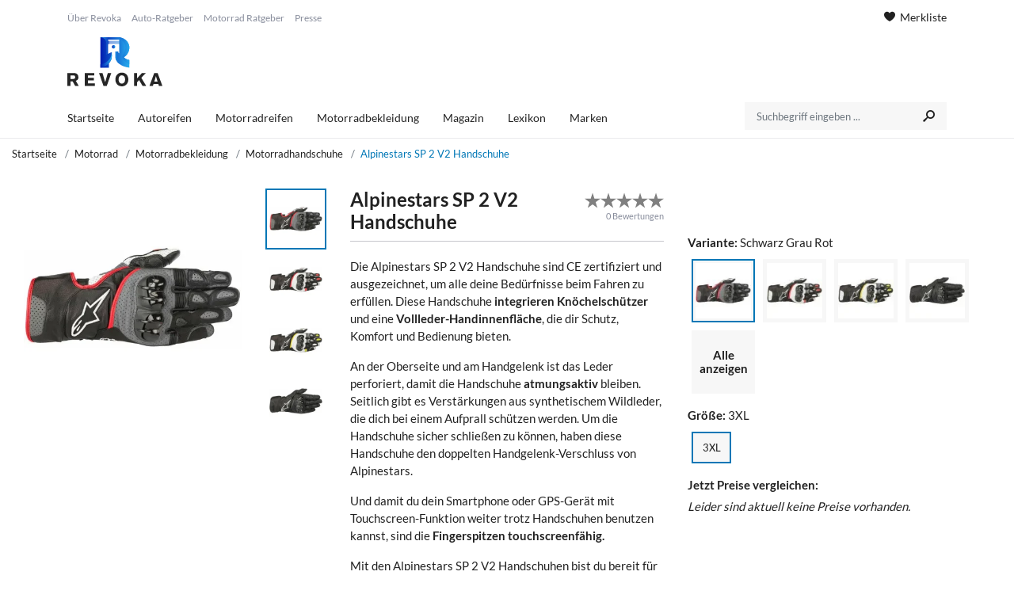

--- FILE ---
content_type: text/html; charset=UTF-8
request_url: https://www.revoka.de/alpinestars-sp-2-v2-handschuhe
body_size: 5258
content:

<!DOCTYPE html>
<html lang="de">
<head>
    
    
    <meta charset="utf-8">
    <meta name="viewport" content="width=device-width, initial-scale=1.0">
    <link rel="preconnect" href="https://cdn.cmfuchs.de" crossorigin>
    <link rel="dns-prefetch" href="https://cdn.cmfuchs.de">

            <link rel="stylesheet" href="https://cdn.cmfuchs.de/build/162.e9dfd3d3.css"><link rel="stylesheet" href="https://cdn.cmfuchs.de/build/app.a0882114.css">

                    <link rel="stylesheet" href="https://cdn.cmfuchs.de/build/app-revoka.4b470116.css">
        
        
            
            <link rel="apple-touch-icon" sizes="180x180" href="https://cdn.cmfuchs.de/favicon/revoka/apple-icon-180x180.png">
        <link rel="apple-touch-startup-image" href="https://cdn.cmfuchs.de/favicon/revoka/apple-icon-180x180.png"/>
        <link rel="icon" type="image/png" sizes="192x192" href="https://cdn.cmfuchs.de/favicon/revoka/android-icon-192x192.png">
        <link rel="icon" type="image/png" sizes="32x32" href="https://cdn.cmfuchs.de/favicon/revoka/favicon-32x32.png">
        <link rel="icon" type="image/png" sizes="96x96" href="https://cdn.cmfuchs.de/favicon/revoka/favicon-96x96.png">
        <link rel="icon" type="image/png" sizes="16x16" href="https://cdn.cmfuchs.de/favicon/revoka/favicon-16x16.png">
        <meta name="msapplication-TileColor" content="#ffffff">
        <meta name="msapplication-TileImage" content="https://cdn.cmfuchs.de/favicon/revoka/ms-icon-144x144.png">
        <link rel="manifest" href="https://cdn.cmfuchs.de/favicon/revoka/manifest.json">
        <meta name="theme-color" content="#ffffff">
    
    <title>            Alpinestars SP 2 V2 Handschuhe - günstig auf Revoka kaufen
    </title>
    <meta name="description" content="            ► Alpinestars SP 2 V2 Handschuhe günstig online bestellen | Schneller &amp; unkomplizierter Preisvergleich ✓ | Große Auswahl an Motorradbekleidung &amp; Helmen | Bei Revoka zum besten Preis kaufen.
    ">
    <meta name="robots" content="index, follow">
    <link rel="alternate" type="application/rss+xml" title="Revoka - Das Auto- und Motorradportal" href="https://www.revoka.de/rss.xml" />

                <link rel="canonical" href="https://www.revoka.de/alpinestars-sp-2-v2-handschuhe" />
    
    
<!-- Open Graph / Facebook -->
<meta property="og:type" content="website">
<meta property="og:url" content="https://www.revoka.de/alpinestars-sp-2-v2-handschuhe">
<meta property="og:title" content="            Alpinestars SP 2 V2 Handschuhe - günstig auf Revoka kaufen
    ">
<meta property="og:description" content="            ► Alpinestars SP 2 V2 Handschuhe günstig online bestellen | Schneller &amp; unkomplizierter Preisvergleich ✓ | Große Auswahl an Motorradbekleidung &amp; Helmen | Bei Revoka zum besten Preis kaufen.
    ">
<meta property="og:image" content="https://cdn.cmfuchs.de/assets/img/revoka.svg">
<meta property="fb:app_id" content="1043218606159482">

<!-- Twitter -->
<meta property="twitter:card" content="summary_large_image">
<meta property="twitter:url" content="https://www.revoka.de/alpinestars-sp-2-v2-handschuhe">
<meta property="twitter:title" content="            Alpinestars SP 2 V2 Handschuhe - günstig auf Revoka kaufen
    ">
<meta property="twitter:description" content="            ► Alpinestars SP 2 V2 Handschuhe günstig online bestellen | Schneller &amp; unkomplizierter Preisvergleich ✓ | Große Auswahl an Motorradbekleidung &amp; Helmen | Bei Revoka zum besten Preis kaufen.
    ">
<meta property="twitter:image" content="https://cdn.cmfuchs.de/assets/img/revoka.svg">
    </head>
<body data-website="Revoka">

<div id="wrapper" class="bg-color">

            
    <header id="header" class="style-1">
        <div class="header-top">
            <div class="container">
                <div class="row">
                    <div class="col-md-4" id="header-info-logo">
                        <div class="info-links">
                                                                                        <a href="/ueber-revoka">Über Revoka</a>
                                                            <a href="/auto-ratgeber">Auto-Ratgeber</a>
                                                            <a href="/motorrad-ratgeber">Motorrad Ratgeber</a>
                                                            <a href="/presse">Presse</a>
                                                    </div>
                        <div id="header-collapse">
                            <i class="icon-menu7"></i>
                        </div>
                                                    <div class="logo">
                                <a href="/">
                                    
                                                                            <img class="logo-desktop" src="https://cdn.cmfuchs.de/assets/img/revoka.svg"
                                             title="Revoka - Das Vergleichsportal für Motorradbekleidung, Reifen und Zubehör" alt="Revoka - Das Vergleichsportal für Motorradbekleidung, Reifen und Zubehör">
                                        <img class="logo-mobile" src="https://cdn.cmfuchs.de/assets/img/revoka-mobile.svg"
                                             title="Revoka - Das Vergleichsportal für Motorradbekleidung, Reifen und Zubehör" alt="Revoka - Das Vergleichsportal für Motorradbekleidung, Reifen und Zubehör">
                                                                    </a>
                            </div>
                                                                            <div id="header-mobile-cart">
                                <a href="/merkliste">
                                    <i class="icon-basket"></i>
                                </a>
                            </div>
                                            </div>
                                            <div class="col-md-8">
                                                            <div class="text-right header-cart">
                                                                        <a href="/merkliste">
                                        <i class="icon-heart7"></i> Merkliste                                    </a>
                                </div>
                                                                                </div>
                                    </div>
                <div class="row header-menu-search" >
                    <div class="col-md-9">
                                                <div id="header-menu-items">
                                                                                            <div class="header-menu-item " data-url="/">
                                    <a href="/">
                                        Startseite
                                    </a>
                                                                    </div>
                                                                                            <div class="header-menu-item " data-url="/autoreifen">
                                    <a href="/autoreifen">
                                        Autoreifen
                                    </a>
                                                                            <ul class="dropdown">
                                                                                                                                                <li><a href="/sommerreifen">Sommerreifen</a></li>
                                                                                                                                                                                                <li><a href="/winterreifen">Winterreifen</a></li>
                                                                                                                                                                                                <li><a href="/ganzjahresreifen">Ganzjahresreifen</a></li>
                                                                                                                                    </ul>
                                                                    </div>
                                                                                            <div class="header-menu-item " data-url="/motorradreifen">
                                    <a href="/motorradreifen">
                                        Motorradreifen
                                    </a>
                                                                    </div>
                                                                                            <div class="header-menu-item " data-url="/motorradbekleidung">
                                    <a href="/motorradbekleidung">
                                        Motorradbekleidung
                                    </a>
                                                                            <ul class="dropdown">
                                                                                                                                                <li><a href="/motorradhelme">Motorradhelme</a></li>
                                                                                                                                                                                                <li><a href="/motorradkombis">Motorradkombis</a></li>
                                                                                                                                                                                                <li><a href="/motorradhandschuhe">Motorradhandschuhe</a></li>
                                                                                                                                                                                                <li><a href="/motorradstiefel">Motorradstiefel</a></li>
                                                                                                                                                                                                <li><a href="/motorradreifen">Motorradreifen</a></li>
                                                                                                                                    </ul>
                                                                    </div>
                                                                                            <div class="header-menu-item " data-url="/magazin">
                                    <a href="/magazin">
                                        Magazin
                                    </a>
                                                                            <ul class="dropdown">
                                                                                                                                                <li><a href="/auto-ratgeber">Auto-Ratgeber</a></li>
                                                                                                                                                                                                <li><a href="/motorrad-ratgeber">Motorrad-Ratgeber</a></li>
                                                                                                                                    </ul>
                                                                    </div>
                                                                                            <div class="header-menu-item " data-url="#">
                                    <a href="#">
                                        Lexikon
                                    </a>
                                                                            <ul class="dropdown">
                                                                                                                                                <li><a href="/reifen-lexikon">Reifen-Lexikon</a></li>
                                                                                                                                                                                                <li><a href="/auto-lexikon">Auto-Lexikon</a></li>
                                                                                                                                    </ul>
                                                                    </div>
                                                                                            <div class="header-menu-item " data-url="/marken">
                                    <a href="/marken">
                                        Marken
                                    </a>
                                                                            <ul class="dropdown">
                                                                                                                                                <li class="seperator">
                                                                                                                    <span>Beliebte Auto-Marken</span>
                                                                                                            </li>
                                                                                                                                                                                                <li><a href="/marken/bmw">BMW</a></li>
                                                                                                                                                                                                <li><a href="/marken/audi">Audi</a></li>
                                                                                                                                                                                                <li><a href="/marken/volkswagen">Volkswagen</a></li>
                                                                                                                                                                                                <li class="seperator">
                                                                                                                    <span>Reifen-Hersteller</span>
                                                                                                            </li>
                                                                                                                                                                                                <li><a href="/marken/continental">Continental</a></li>
                                                                                                                                                                                                <li><a href="/marken/goodyear">Goodyear</a></li>
                                                                                                                                                                                                <li><a href="/marken/hankook">Hankook</a></li>
                                                                                                                                                                                                <li class="seperator">
                                                                                                                    <span>Motorrad-Marken</span>
                                                                                                            </li>
                                                                                                                                                                                                <li><a href="/marken/alpinestars">Alpinestars</a></li>
                                                                                                                                                                                                <li><a href="/marken/dainese">Dainese</a></li>
                                                                                                                                                                                                <li><a href="/marken/held">Held</a></li>
                                                                                                                                    </ul>
                                                                    </div>
                                                    </div>
                    </div>
                                            <div class="col-md-3">
                            <form method="GET" action="/suche">
                                <div class="search input-group form-group">
                                    <input required class="autosearch-input form-control" type="text" value="" size="50" autocomplete="off" placeholder="Suchbegriff eingeben ..." name="q">
                                    <button type="submit" class="button-search btn btn-primary"><i class="icon-search3"></i></button>
                                </div>
                            </form>
                        </div>
                                    </div>
            </div>
        </div>
    </header>
    
    <article id="content" class="">
        
    <div class="container-fluid container-breadcrumb">
        <div class="row">
            <div class="col-md-12">
                
        <nav class="nav-breadcrumb" aria-label="breadcrumb">
        <div class="navigation-back"></div>
        <ol class="breadcrumb" itemscope itemtype="https://schema.org/BreadcrumbList">
            <li class="breadcrumb-item" itemprop="itemListElement" itemscope itemtype="https://schema.org/ListItem">
                <a href="/" itemprop="item">
                    Startseite
                    <meta itemprop="name" content="Startseite" />
                    <meta itemprop="position" content="1" />
                </a>
            </li>

                                                                                                    <li class="breadcrumb-item active" aria-current="page" itemprop="itemListElement" itemscope itemtype="https://schema.org/ListItem">
                                                    <a href="/motorrad">
                                Motorrad
                            </a>
                                                <link itemprop="item" href="/motorrad">
                        <meta itemprop="name" content="Motorrad" />
                        <meta itemprop="position" content="2" />
                    </li>
                                    <li class="breadcrumb-item active" aria-current="page" itemprop="itemListElement" itemscope itemtype="https://schema.org/ListItem">
                                                    <a href="/motorradbekleidung">
                                Motorradbekleidung
                            </a>
                                                <link itemprop="item" href="/motorradbekleidung">
                        <meta itemprop="name" content="Motorradbekleidung" />
                        <meta itemprop="position" content="3" />
                    </li>
                                    <li class="breadcrumb-item active" aria-current="page" itemprop="itemListElement" itemscope itemtype="https://schema.org/ListItem">
                                                    <a href="/motorradhandschuhe">
                                Motorradhandschuhe
                            </a>
                                                <link itemprop="item" href="/motorradhandschuhe">
                        <meta itemprop="name" content="Motorradhandschuhe" />
                        <meta itemprop="position" content="4" />
                    </li>
                                    <li class="breadcrumb-item active" aria-current="page" itemprop="itemListElement" itemscope itemtype="https://schema.org/ListItem">
                                                    Alpinestars SP 2 V2 Handschuhe
                                                <link itemprop="item" href="">
                        <meta itemprop="name" content="Alpinestars SP 2 V2 Handschuhe" />
                        <meta itemprop="position" content="5" />
                    </li>
                                    </ol>
    </nav>


            </div>
        </div>
    </div>

    <div class="container-fluid product-container">
        <div class="row">

            
<div class="product-image-container col-lg-3 col-sm-10 col-xs-12 col-lg-3">
                    
<picture class="product-thumb" data-media-id="58813">
    <source srcset="https://cdn.cmfuchs.de/images/58813/center-0-0/450x450/alpinestars-sp-2-v2-handschuhe.webp" type="image/webp">
    <source srcset="https://cdn.cmfuchs.de/images/58813/center-0-0/450x450/alpinestars-sp-2-v2-handschuhe.jpg" type="image/jpg">
    <img src="https://cdn.cmfuchs.de/images/58813/center-0-0/450x450/alpinestars-sp-2-v2-handschuhe.jpg" alt="Alpinestars SP 2 V2 Handschuhe" title="Alpinestars SP 2 V2 Handschuhe">
</picture>    </div>

    <div class="col-lg-1 product-thumb-container">
                                
            <picture class="product-thumb selected" data-media-id="58813">
                <source srcset="https://cdn.cmfuchs.de/images/58813/center-0-0/180x180/alpinestars-sp-2-v2-handschuhe.webp" type="image/webp">
                <source srcset="https://cdn.cmfuchs.de/images/58813/center-0-0/180x180/alpinestars-sp-2-v2-handschuhe.jpg" type="image/jpg">
                <img src="https://cdn.cmfuchs.de/images/58813/center-0-0/180x180/alpinestars-sp-2-v2-handschuhe.jpg" alt="Alpinestars SP 2 V2 Handschuhe" title="Alpinestars SP 2 V2 Handschuhe">
            </picture>
                                
            <picture class="product-thumb " data-media-id="58815">
                <source srcset="https://cdn.cmfuchs.de/images/58815/center-0-0/180x180/alpinestars-sp-2-v2-handschuhe.webp" type="image/webp">
                <source srcset="https://cdn.cmfuchs.de/images/58815/center-0-0/180x180/alpinestars-sp-2-v2-handschuhe.jpg" type="image/jpg">
                <img src="https://cdn.cmfuchs.de/images/58815/center-0-0/180x180/alpinestars-sp-2-v2-handschuhe.jpg" alt="Alpinestars SP 2 V2 Handschuhe" title="Alpinestars SP 2 V2 Handschuhe">
            </picture>
                                
            <picture class="product-thumb " data-media-id="58817">
                <source srcset="https://cdn.cmfuchs.de/images/58817/center-0-0/180x180/alpinestars-sp-2-v2-handschuhe.webp" type="image/webp">
                <source srcset="https://cdn.cmfuchs.de/images/58817/center-0-0/180x180/alpinestars-sp-2-v2-handschuhe.jpg" type="image/jpg">
                <img src="https://cdn.cmfuchs.de/images/58817/center-0-0/180x180/alpinestars-sp-2-v2-handschuhe.jpg" alt="Alpinestars SP 2 V2 Handschuhe" title="Alpinestars SP 2 V2 Handschuhe">
            </picture>
                                
            <picture class="product-thumb " data-media-id="58819">
                <source srcset="https://cdn.cmfuchs.de/images/58819/center-0-0/180x180/alpinestars-sp-2-v2-handschuhe.webp" type="image/webp">
                <source srcset="https://cdn.cmfuchs.de/images/58819/center-0-0/180x180/alpinestars-sp-2-v2-handschuhe.jpg" type="image/jpg">
                <img src="https://cdn.cmfuchs.de/images/58819/center-0-0/180x180/alpinestars-sp-2-v2-handschuhe.jpg" alt="Alpinestars SP 2 V2 Handschuhe" title="Alpinestars SP 2 V2 Handschuhe">
            </picture>
            </div>

            <div class="col-lg-4">
                <div class="product-description-box">
                    <div class="product-headline">
                        <h1>Alpinestars SP 2 V2 Handschuhe</h1>
                        <div id="product-rating-container">
                            <div id="product-rating" data-product-id="4891" data-rating="0"></div>
                            <span>0 Bewertungen</span>
                        </div>
                    </div>

                    <div class="product-title">
                        <p>Die Alpinestars SP 2 V2 Handschuhe sind CE zertifiziert und ausgezeichnet, um alle deine Bed&uuml;rfnisse beim Fahren zu erf&uuml;llen. Diese Handschuhe<strong> integrieren Kn&ouml;chelsch&uuml;tzer </strong>und eine<strong> Vollleder-Handinnenfl&auml;che</strong>, die dir Schutz, Komfort und Bedienung bieten.</p>
<p>An der Oberseite und am Handgelenk ist das Leder perforiert, damit die Handschuhe <strong>atmungsaktiv</strong> bleiben. Seitlich gibt es Verst&auml;rkungen aus synthetischem Wildleder, die dich bei einem Aufprall sch&uuml;tzen werden. Um die Handschuhe sicher schlie&szlig;en zu k&ouml;nnen, haben diese Handschuhe den doppelten Handgelenk-Verschluss von Alpinestars.</p>
<p>Und damit du dein Smartphone oder GPS-Ger&auml;t mit Touchscreen-Funktion weiter trotz Handschuhen benutzen kannst, sind die <strong>Fingerspitzen touchscreenf&auml;hig.</strong></p>
<p>Mit den Alpinestars SP 2 V2 Handschuhen bist du bereit f&uuml;r lange, aber gem&uuml;tliche und sichere Fahrten. W&auml;hle zwischen den verschiedenen Farben und bestelle jetzt diese modernen Handschuhe von Alpinestars.</p>
                    </div>

                    <div class="product-table">
                        <table>
                            <tbody>
                                                            <tr>
                                    <td>Hersteller:</td>
                                    <td><a href="/marken/alpinestars">Alpinestars</a></td>
                                </tr>
                                                                                    </tbody>
                        </table>
                    </div>
                </div>
            </div>

            <div class="col-lg-4 product-right-container">
                
                <div class="product-price-container">
                    
    <div>
        <span class="product-price-info-label">Variante:</span> <span id="selected-product-variant">Schwarz Grau Rot</span>
    </div>
    <ul class="product-variants">
                                            
            
    
    <li
        title="Schwarz Grau Rot"
        data-variant="17482"
        class="select-product-variant has-image selected visible"
            >
                                            
            <span class="variant-image">
                <picture class="product-thumb">
                    <source srcset="https://cdn.cmfuchs.de/images/58813/center-0-0/80x80/alpinestars-sp-2-v2-handschuhe-schwarz-grau-rot.webp" type="image/webp">
                    <source srcset="https://cdn.cmfuchs.de/images/58813/center-0-0/80x80/alpinestars-sp-2-v2-handschuhe-schwarz-grau-rot.jpg" type="image/jpg">
                    <img src="https://cdn.cmfuchs.de/images/58813/center-0-0/80x80/alpinestars-sp-2-v2-handschuhe-schwarz-grau-rot.jpg" alt="Alpinestars SP 2 V2 Handschuhe" title="Alpinestars SP 2 V2 Handschuhe">
                </picture>
            </span>
            </li>


                                                        
            
    
    <li
        title="Schwarz Weiss Rot"
        data-variant="17484"
        class="select-product-variant has-image  visible"
            >
                                            
            <span class="variant-image">
                <picture class="product-thumb">
                    <source srcset="https://cdn.cmfuchs.de/images/58815/center-0-0/80x80/alpinestars-sp-2-v2-handschuhe-schwarz-weiss-rot.webp" type="image/webp">
                    <source srcset="https://cdn.cmfuchs.de/images/58815/center-0-0/80x80/alpinestars-sp-2-v2-handschuhe-schwarz-weiss-rot.jpg" type="image/jpg">
                    <img src="https://cdn.cmfuchs.de/images/58815/center-0-0/80x80/alpinestars-sp-2-v2-handschuhe-schwarz-weiss-rot.jpg" alt="Alpinestars SP 2 V2 Handschuhe" title="Alpinestars SP 2 V2 Handschuhe">
                </picture>
            </span>
            </li>


                                                        
            
    
    <li
        title="Schwarz Weiss Gelb"
        data-variant="17487"
        class="select-product-variant has-image  visible"
            >
                                            
            <span class="variant-image">
                <picture class="product-thumb">
                    <source srcset="https://cdn.cmfuchs.de/images/58817/center-0-0/80x80/alpinestars-sp-2-v2-handschuhe-schwarz-weiss-gelb.webp" type="image/webp">
                    <source srcset="https://cdn.cmfuchs.de/images/58817/center-0-0/80x80/alpinestars-sp-2-v2-handschuhe-schwarz-weiss-gelb.jpg" type="image/jpg">
                    <img src="https://cdn.cmfuchs.de/images/58817/center-0-0/80x80/alpinestars-sp-2-v2-handschuhe-schwarz-weiss-gelb.jpg" alt="Alpinestars SP 2 V2 Handschuhe" title="Alpinestars SP 2 V2 Handschuhe">
                </picture>
            </span>
            </li>


                                                        
            
    
    <li
        title="Schwarz"
        data-variant="17493"
        class="select-product-variant has-image  visible"
            >
                                            
            <span class="variant-image">
                <picture class="product-thumb">
                    <source srcset="https://cdn.cmfuchs.de/images/58819/center-0-0/80x80/alpinestars-sp-2-v2-handschuhe-schwarz.webp" type="image/webp">
                    <source srcset="https://cdn.cmfuchs.de/images/58819/center-0-0/80x80/alpinestars-sp-2-v2-handschuhe-schwarz.jpg" type="image/jpg">
                    <img src="https://cdn.cmfuchs.de/images/58819/center-0-0/80x80/alpinestars-sp-2-v2-handschuhe-schwarz.jpg" alt="Alpinestars SP 2 V2 Handschuhe" title="Alpinestars SP 2 V2 Handschuhe">
                </picture>
            </span>
            </li>


                            <li id="product-variant-show-all" class="visible">
                                            Alle anzeigen
                                    </li>
                        </ul>


    <div>
        <span class="product-price-info-label">Größe:</span> <span id="selected-product-variant-child">3XL</span>
    </div>

    <ul class="product-variants product-variants-children">
                                    <li title="3XL" data-variant="17483" class="select-product-variant selected visible">
        <span class="variant-name">3XL</span>
    </li>

            </ul>

    <div>
        <div>
            <span class="product-price-info-label">Jetzt Preise vergleichen:</span>
        </div>

        <ul class="product-prices">
                                                <i>Leider sind aktuell keine Preise vorhanden.</i>
                                    </ul>
    </div>

                </div>
            </div>
        </div>
    </div>

    
    </article>

        <footer id="footer">
        <div class="container">
            <div class="row">
                                    <div class="col-md-3">
                        <div class="h3">&Uuml;ber Revoka</div>
<p>Revoka ist dein Vergleichs- und Informationsportal f&uuml;r Auto- und Motorradzubeh&ouml;r. Du findest hier die besten Angebote f&uuml;r Teile wie <a href="/autoreifen">Autoreifen</a> oder <a href="/motorradhelme">Motorradhelme</a>.</p>
<ul class="mt-3">
<li>Kontakt</li>
<li><a href="mailto:info@revoka.de">info@revoka.de</a></li>
</ul>
                    </div>
                                    <div class="col-md-3">
                        <div class="h3">Interessante Inhalte</div>
<ul>
<li><a href="/autoreifen">Autoreifen</a></li>
<li><a href="/sommerreifen">Sommerreifen</a></li>
<li><a href="/winterreifen">Winterreifen</a></li>
<li><a href="/ganzjahresreifen">Ganzjahresreifen</a></li>
<li><a href="/motorradbekleidung">Motorradbekleidung</a></li>
<li><a href="/motorradhelme">Motorradhelme</a></li>
<li><a href="/motorradkombis">Motorradkombis</a></li>
<li><a href="/motorradhandschuhe">Motorradhandschuhe</a></li>
<li><a href="/motorradstiefel">Motorradstiefel</a></li>
</ul>
                    </div>
                                    <div class="col-md-3">
                        <div class="h3">Ratgeber &amp; Lexikon</div>
<ul>
<li><a href="/auto-ratgeber">Auto-Ratgeber</a></li>
<li><a href="/motorrad-ratgeber">Motorrad-Ratgeber</a></li>
<li><a href="/reifen-lexikon">Reifen-Lexikon</a></li>
<li><a href="/auto-lexikon">Auto-Lexikon</a></li>
</ul>
<div class="h3 mt-4">Beliebte Marken</div>
<ul>
<li><a href="/marken/bmw">BMW</a></li>
<li><a href="/marken/audi">Audi</a></li>
<li><a href="/marken/continental">Continental</a></li>
<li><a href="/marken/goodyear">Goodyear</a></li>
<li><a href="/marken/alpinestars">Alpinestars</a></li>
<li><a href="/marken/dainese">Dainese</a></li>
</ul>
                    </div>
                                    <div class="col-md-3">
                        <div class="h3">Cookie-Einstellungen</div>
<p><a id="open-cookie-settings" href="#">Cookie Einstellungen &ouml;ffnen</a></p>
<div class="h3 mt-3">Rechtliches &amp; Kontakt</div>
<ul>
<li><a href="/impressum">Impressum</a></li>
<li><a href="/datenschutz">Datenschutz</a></li>
<li><a href="/presse">Presse</a></li>
<li><a href="/werbung-schalten">Werbung schalten</a></li>
</ul>
<div class="h3 mt-3">Social Media</div><div class="social-media"><a class="instagram-link" target="_blank" href="https://www.instagram.com/revoka.de/"><i class="icon-instagram2"></i></a><a target="_blank" href="https://www.facebook.com/revoka.de/"><i class="icon-facebook1"></i></a></div>
                    </div>
                            </div>
        </div>
    </footer>
    
<script type="application/ld+json">
    {
        "@context": "https://schema.org",
        "@type": "Organization",
        "name": "Revoka",
        "brand": "Revoka",
        "url": "https://www.revoka.de"
    }
</script>

    <script type="application/ld+json">
        {
            "@context": "https://schema.org",
            "@type": "WebSite",
            "url": "https://www.revoka.de",
            "potentialAction": {
                "@type": "SearchAction",
                "target": "https://www.revoka.de/suche?q={search_term_string}",
                "query-input": "required name=search_term_string"
            }
        }
    </script>

    <script type="application/ld+json">{"@context":"https:\/\/schema.org\/","@type":"Product","name":"Alpinestars SP 2 V2 Handschuhe","description":"Die Alpinestars SP 2 V2 Handschuhe sind CE zertifiziert und ausgezeichnet, um alle deine Bed&uuml;rfnisse beim Fahren zu erf&uuml;llen. Diese Handschuhe integrieren Kn&ouml;chelsch&uuml;tzer und eine Vollleder-Handinnenfl&auml;che, die dir Schutz, Komfort und Bedienung bieten.\r\nAn der Oberseite und am Handgelenk ist das Leder perforiert, damit die Handschuhe atmungsaktiv bleiben. Seitlich gibt es Verst&auml;rkungen aus synthetischem Wildleder, die dich bei einem Aufprall sch&uuml;tzen werden. Um die Handschuhe sicher schlie&szlig;en zu k&ouml;nnen, haben diese Handschuhe den doppelten Handgelenk-Verschluss von Alpinestars.\r\nUnd damit du dein Smartphone oder GPS-Ger&auml;t mit Touchscreen-Funktion weiter trotz Handschuhen benutzen kannst, sind die Fingerspitzen touchscreenf&auml;hig.\r\nMit den Alpinestars SP 2 V2 Handschuhen bist du bereit f&uuml;r lange, aber gem&uuml;tliche und sichere Fahrten. W&auml;hle zwischen den verschiedenen Farben und bestelle jetzt diese modernen Handschuhe von Alpinestars.","image":[],"sku":4891,"gtin13":"8033637030579","offers":[{"@type":"Offer","url":"https:\/\/www.revoka.de\/alpinestars-sp-2-v2-handschuhe","name":"3XL","sku":17483,"gtin":"8033637022253","price":83.91,"priceCurrency":"EUR","priceValidUntil":"2027-01-21","availability":"https:\/\/schema.org\/InStock","itemCondition":"https:\/\/schema.org\/NewCondition","seller":{"@type":"Organization","name":"Revoka","url":"https:\/\/www.revoka.de"}},{"@type":"Offer","url":"https:\/\/www.revoka.de\/alpinestars-sp-2-v2-handschuhe","name":"2XL","sku":17485,"gtin":"8033637037240","price":144,"priceCurrency":"EUR","priceValidUntil":"2027-01-21","availability":"https:\/\/schema.org\/InStock","itemCondition":"https:\/\/schema.org\/NewCondition","seller":{"@type":"Organization","name":"Revoka","url":"https:\/\/www.revoka.de"}},{"@type":"Offer","url":"https:\/\/www.revoka.de\/alpinestars-sp-2-v2-handschuhe","name":"3XL","sku":17486,"gtin":"8033637037271","price":99.95,"priceCurrency":"EUR","priceValidUntil":"2027-01-21","availability":"https:\/\/schema.org\/InStock","itemCondition":"https:\/\/schema.org\/NewCondition","seller":{"@type":"Organization","name":"Revoka","url":"https:\/\/www.revoka.de"}},{"@type":"Offer","url":"https:\/\/www.revoka.de\/alpinestars-sp-2-v2-handschuhe","name":"S","sku":17488,"gtin":"8033637022239","price":89,"priceCurrency":"EUR","priceValidUntil":"2027-01-21","availability":"https:\/\/schema.org\/InStock","itemCondition":"https:\/\/schema.org\/NewCondition","seller":{"@type":"Organization","name":"Revoka","url":"https:\/\/www.revoka.de"}},{"@type":"Offer","url":"https:\/\/www.revoka.de\/alpinestars-sp-2-v2-handschuhe","name":"L","sku":17489,"gtin":"8033637037295","price":113.95,"priceCurrency":"EUR","priceValidUntil":"2027-01-21","availability":"https:\/\/schema.org\/InStock","itemCondition":"https:\/\/schema.org\/NewCondition","seller":{"@type":"Organization","name":"Revoka","url":"https:\/\/www.revoka.de"}},{"@type":"Offer","url":"https:\/\/www.revoka.de\/alpinestars-sp-2-v2-handschuhe","name":"XL","sku":17490,"gtin":"8033637037301","price":97.27,"priceCurrency":"EUR","priceValidUntil":"2027-01-21","availability":"https:\/\/schema.org\/InStock","itemCondition":"https:\/\/schema.org\/NewCondition","seller":{"@type":"Organization","name":"Revoka","url":"https:\/\/www.revoka.de"}},{"@type":"Offer","url":"https:\/\/www.revoka.de\/alpinestars-sp-2-v2-handschuhe","name":"2XL","sku":17491,"gtin":"8033637037318","price":84.12,"priceCurrency":"EUR","priceValidUntil":"2027-01-21","availability":"https:\/\/schema.org\/InStock","itemCondition":"https:\/\/schema.org\/NewCondition","seller":{"@type":"Organization","name":"Revoka","url":"https:\/\/www.revoka.de"}},{"@type":"Offer","url":"https:\/\/www.revoka.de\/alpinestars-sp-2-v2-handschuhe","name":"3XL","sku":17492,"gtin":"8033637037325","price":99.95,"priceCurrency":"EUR","priceValidUntil":"2027-01-21","availability":"https:\/\/schema.org\/InStock","itemCondition":"https:\/\/schema.org\/NewCondition","seller":{"@type":"Organization","name":"Revoka","url":"https:\/\/www.revoka.de"}},{"@type":"Offer","url":"https:\/\/www.revoka.de\/alpinestars-sp-2-v2-handschuhe","name":"XL","sku":17494,"gtin":"8033637030562","price":131.25,"priceCurrency":"EUR","priceValidUntil":"2027-01-21","availability":"https:\/\/schema.org\/InStock","itemCondition":"https:\/\/schema.org\/NewCondition","seller":{"@type":"Organization","name":"Revoka","url":"https:\/\/www.revoka.de"}},{"@type":"Offer","url":"https:\/\/www.revoka.de\/alpinestars-sp-2-v2-handschuhe","name":"2XL","sku":17495,"gtin":"8033637022277","price":88.95,"priceCurrency":"EUR","priceValidUntil":"2027-01-21","availability":"https:\/\/schema.org\/InStock","itemCondition":"https:\/\/schema.org\/NewCondition","seller":{"@type":"Organization","name":"Revoka","url":"https:\/\/www.revoka.de"}},{"@type":"Offer","url":"https:\/\/www.revoka.de\/alpinestars-sp-2-v2-handschuhe","name":"3XL","sku":17496,"gtin":"8033637030579","price":92.05,"priceCurrency":"EUR","priceValidUntil":"2027-01-21","availability":"https:\/\/schema.org\/InStock","itemCondition":"https:\/\/schema.org\/NewCondition","seller":{"@type":"Organization","name":"Revoka","url":"https:\/\/www.revoka.de"}},{"@type":"AggregateOffer","url":"https:\/\/www.revoka.de\/alpinestars-sp-2-v2-handschuhe","lowPrice":83.91,"highPrice":144,"priceCurrency":"EUR","sku":4891,"gtin":null,"availability":"https:\/\/schema.org\/InStock","itemCondition":"https:\/\/schema.org\/NewCondition","priceValidUntil":"2027-01-21","offerCount":11,"seller":{"@type":"Organization","name":"Revoka","url":"https:\/\/www.revoka.de"}}],"brand":{"@type":"Brand","name":"Alpinestars"}}</script>
</div>


    <script src="https://cdn.cmfuchs.de/build/runtime.2edd29fa.js"></script><script src="https://cdn.cmfuchs.de/build/692.4bcf15bd.js"></script><script src="https://cdn.cmfuchs.de/build/626.5661f589.js"></script><script src="https://cdn.cmfuchs.de/build/18.3161dbe2.js"></script><script src="https://cdn.cmfuchs.de/build/637.fc157f49.js"></script><script src="https://cdn.cmfuchs.de/build/103.eb414915.js"></script><script src="https://cdn.cmfuchs.de/build/556.ab677006.js"></script><script src="https://cdn.cmfuchs.de/build/162.47f135d2.js"></script><script src="https://cdn.cmfuchs.de/build/app.c4e2903b.js"></script>

    
    </body>
</html>

--- FILE ---
content_type: text/css
request_url: https://cdn.cmfuchs.de/build/app-revoka.4b470116.css
body_size: -133
content:
#header .header-top #header-info-logo img{max-width:120px}@media(max-width:576px){#header .header-top #header-info-logo img.logo-mobile{margin-bottom:5px;margin-top:1px;max-width:180px;width:180px}}#header .header-top .header-menu-search{padding-top:5px}

--- FILE ---
content_type: application/javascript
request_url: https://cdn.cmfuchs.de/build/692.4bcf15bd.js
body_size: 31501
content:
/*! For license information please see 692.4bcf15bd.js.LICENSE.txt */(self.webpackChunk=self.webpackChunk||[]).push([[692],{74692:function(e,t){var n;!function(t,n){"use strict";"object"==typeof e.exports?e.exports=t.document?n(t,!0):function(e){if(!e.document)throw new Error("jQuery requires a window with a document");return n(e)}:n(t)}("undefined"!=typeof window?window:this,function(s,o){"use strict";var Ke,y,ne,Ne,Le,He,Ve,b,Ge,N,K,J,ye,v,Fe,Ee,D,te,ft,pt,_t,H,Ot,xt,at,_e,we,Re,M,Xe,Ce,ee,ut,ht,Pe,m=[],wt=Object.getPrototypeOf,g=m.slice,yt=m.flat?function(e){return m.flat.call(e)}:function(e){return m.concat.apply([],e)},ie=m.push,w=m.indexOf,oe={},bt=oe.toString,$=oe.hasOwnProperty,mt=$.toString,on=mt.call(Object),l={},c=function(e){return"function"==typeof e&&"number"!=typeof e.nodeType&&"function"!=typeof e.item},z=function(e){return e!=null&&e===e.window},r=s.document,sn={type:!0,src:!0,nonce:!0,noModule:!0};function Ae(e,t,n){var s,i,o=(n=n||r).createElement("script");if(o.text=e,t)for(s in sn)(i=t[s]||t.getAttribute&&t.getAttribute(s))&&o.setAttribute(s,i);n.head.appendChild(o).parentNode.removeChild(o)}function F(e){return e==null?e+"":"object"==typeof e||"function"==typeof e?oe[bt.call(e)]||"object":typeof e}var lt="3.7.1",nn=/HTML$/i,i=function(e,t){return new i.fn.init(e,t)};function he(e){var t=!!e&&"length"in e&&e.length,n=F(e);return!c(e)&&!z(e)&&("array"===n||0===t||"number"==typeof t&&t>0&&t-1 in e)}function u(e,t){return e.nodeName&&e.nodeName.toLowerCase()===t.toLowerCase()}i.fn=i.prototype={jquery:lt,constructor:i,length:0,toArray:function(){return g.call(this)},get:function(e){return e==null?g.call(this):e<0?this[e+this.length]:this[e]},pushStack:function(e){var t=i.merge(this.constructor(),e);return t.prevObject=this,t},each:function(e){return i.each(this,e)},map:function(e){return this.pushStack(i.map(this,function(t,n){return e.call(t,n,t)}))},slice:function(){return this.pushStack(g.apply(this,arguments))},first:function(){return this.eq(0)},last:function(){return this.eq(-1)},even:function(){return this.pushStack(i.grep(this,function(e,t){return(t+1)%2}))},odd:function(){return this.pushStack(i.grep(this,function(e,t){return t%2}))},eq:function(e){var n=this.length,t=+e+(e<0?n:0);return this.pushStack(t>=0&&t<n?[this[t]]:[])},end:function(){return this.prevObject||this.constructor()},push:ie,sort:m.sort,splice:m.splice},i.extend=i.fn.extend=function(){var t,s,o,a,r,d,e=arguments[0]||{},n=1,u=arguments.length,l=!1;for("boolean"==typeof e&&(l=e,e=arguments[n]||{},n++),"object"==typeof e||c(e)||(e={}),n===u&&(e=this,n--);n<u;n++)if(null!=(r=arguments[n]))for(s in r)t=r[s],"__proto__"!==s&&e!==t&&(l&&t&&(i.isPlainObject(t)||(a=Array.isArray(t)))?(o=e[s],d=a&&!Array.isArray(o)?[]:a||i.isPlainObject(o)?o:{},a=!1,e[s]=i.extend(l,d,t)):void 0!==t&&(e[s]=t));return e},i.extend({expando:"jQuery"+(lt+Math.random()).replace(/\D/g,""),isReady:!0,error:function(e){throw new Error(e)},noop:function(){},isPlainObject:function(e){var t,n;return!!e&&"[object Object]"===bt.call(e)&&(!(t=wt(e))||"function"==typeof(n=$.call(t,"constructor")&&t.constructor)&&mt.call(n)===on)},isEmptyObject:function(e){var t;for(t in e)return!1;return!0},globalEval:function(e,t,n){Ae(e,{nonce:t&&t.nonce},n)},each:function(e,t){var s,n=0;if(he(e))for(s=e.length;n<s&&!1!==t.call(e[n],n,e[n]);n++);else for(n in e)if(!1===t.call(e[n],n,e[n]))break;return e},text:function(e){var n,s="",o=0,t=e.nodeType;if(!t)for(;n=e[o++];)s+=i.text(n);return 1===t||11===t?e.textContent:9===t?e.documentElement.textContent:3===t||4===t?e.nodeValue:s},makeArray:function(e,t){var n=t||[];return e!=null&&(he(Object(e))?i.merge(n,"string"==typeof e?[e]:e):ie.call(n,e)),n},inArray:function(e,t,n){return t==null?-1:w.call(t,e,n)},isXMLDoc:function(e){var n=e&&e.namespaceURI,t=e&&(e.ownerDocument||e).documentElement;return!nn.test(n||t&&t.nodeName||"HTML")},merge:function(e,t){for(var o=+t.length,n=0,s=e.length;n<o;n++)e[s++]=t[n];return e.length=s,e},grep:function(e,t,n){for(var o=[],s=0,i=e.length,a=!n;s<i;s++)!t(e[s],s)!==a&&o.push(e[s]);return o},map:function(e,t,n){var o,a,s=0,i=[];if(he(e))for(a=e.length;s<a;s++)null!=(o=t(e[s],s,n))&&i.push(o);else for(s in e)null!=(o=t(e[s],s,n))&&i.push(o);return yt(i)},guid:1,support:l}),"function"==typeof Symbol&&(i.fn[Symbol.iterator]=m[Symbol.iterator]),i.each("Boolean Number String Function Array Date RegExp Object Error Symbol".split(" "),function(e,t){oe["[object "+t+"]"]=t.toLowerCase()});var tn=m.pop,en=m.sort,Jt=m.splice,d=`[\\x20\\t\\r\\n\\f]`,V=new RegExp("^"+d+"+|((?:^|[^\\\\])(?:\\\\.)*)"+d+"+$","g");i.contains=function(e,t){var n=t&&t.parentNode;return e===n||!(!n||1!==n.nodeType||!(e.contains?e.contains(n):e.compareDocumentPosition&&16&e.compareDocumentPosition(n)))},Ke=/([\0-\x1f\x7f]|^-?\d)|^-$|[^\x80-\uFFFF\w-]/g;function Zt(e,t){return t?"\0"===e?"�":e.slice(0,-1)+"\\"+e.charCodeAt(e.length-1).toString(16)+" ":"\\"+e}i.escapeSelector=function(e){return(e+"").replace(Ke,Zt)},y=r,ne=ie,!function(){var e,n,a,c,f,C,k,F,D,B,r=ne,o=i.expando,b=0,fe=0,Q=A(),X=A(),J=A(),N=A(),H=function(e,t){return e===t&&(D=!0),0},G="checked|selected|async|autofocus|autoplay|controls|defer|disabled|hidden|ismap|loop|multiple|open|readonly|required|scoped",_="(?:\\\\[\\da-fA-F]{1,6}"+d+`?|\\\\[^\\r\\n\\f]|[\\w-]|[^\0-\\x7f])+`,q="\\["+d+"*("+_+")(?:"+d+"*([*^$|!~]?=)"+d+`*(?:'((?:\\\\.|[^\\\\'])*)'|"((?:\\\\.|[^\\\\"])*)"|(`+_+"))|)"+d+"*\\]",ee=":("+_+`)(?:\\((('((?:\\\\.|[^\\\\'])*)'|"((?:\\\\.|[^\\\\"])*)")|((?:\\\\.|[^\\\\()[\\]]|`+q+")*)|.*)\\)|)",me=new RegExp(d+"+","g"),he=new RegExp("^"+d+"*,"+d+"*"),Y=new RegExp("^"+d+"*([>+~]|"+d+")"+d+"*"),ue=new RegExp(d+"|>"),de=new RegExp(ee),se=new RegExp("^"+_+"$"),T={ID:new RegExp("^#("+_+")"),CLASS:new RegExp("^\\.("+_+")"),TAG:new RegExp("^("+_+"|[*])"),ATTR:new RegExp("^"+q),PSEUDO:new RegExp("^"+ee),CHILD:new RegExp("^:(only|first|last|nth|nth-last)-(child|of-type)(?:\\("+d+"*(even|odd|(([+-]|)(\\d*)n|)"+d+"*(?:([+-]|)"+d+"*(\\d+)|))"+d+"*\\)|)","i"),bool:new RegExp("^(?:"+G+")$","i"),needsContext:new RegExp("^"+d+"*[>+~]|:(even|odd|eq|gt|lt|nth|first|last)(?:\\("+d+"*((?:-\\d)?\\d*)"+d+"*\\)|)(?=[^-]|$)","i")},ce=/^(?:input|select|textarea|button)$/i,re=/^h\d$/i,ae=/^(?:#([\w-]+)|(\w+)|\.([\w-]+))$/,W=/[+~]/,v=new RegExp("\\\\[\\da-fA-F]{1,6}"+d+`?|\\\\([^\\r\\n\\f])`,"g"),p=function(e,t){var n="0x"+e.slice(1)-65536;return t||(n<0?String.fromCharCode(n+65536):String.fromCharCode(n>>10|55296,1023&n|56320))},ie=function(){j()},oe=z(function(e){return!0===e.disabled&&u(e,"fieldset")},{dir:"parentNode",next:"legend"});try{r.apply(m=g.call(y.childNodes),y.childNodes),m[y.childNodes.length].nodeType}catch{r={apply:function(e,t){ne.apply(e,g.call(t))},call:function(e){ne.apply(e,g.call(arguments,1))}}}function t(e,s,d,u){var h,m,f,v,b,y,_,g=s&&s.ownerDocument,p=s?s.nodeType:9;if(d=d||[],"string"!=typeof e||!e||1!==p&&9!==p&&11!==p)return d;if(!u&&(j(s),s=s||n,c)){if(11!==p&&(v=ae.exec(e)))if(h=v[1]){if(9===p){{if(!(m=s.getElementById(h)))return d;if(m.id===h)return r.call(d,m),d}}else if(g&&(m=g.getElementById(h))&&t.contains(s,m)&&m.id===h)return r.call(d,m),d}else{if(v[2])return r.apply(d,s.getElementsByTagName(e)),d;if((h=v[3])&&s.getElementsByClassName)return r.apply(d,s.getElementsByClassName(h)),d}if(!(N[e+" "]||a&&a.test(e))){if(_=e,g=s,1===p&&(ue.test(e)||Y.test(e))){for((g=W.test(e)&&U(s.parentNode)||s)==s&&l.scope||((f=s.getAttribute("id"))?f=i.escapeSelector(f):s.setAttribute("id",f=o)),y=(b=E(e)).length;y--;)b[y]=(f?"#"+f:":scope")+" "+M(b[y]);_=b.join(",")}try{return r.apply(d,g.querySelectorAll(_)),d}catch{N(e,!0)}finally{f===o&&s.removeAttribute("id")}}}return te(e.replace(V,"$1"),s,d,u)}function A(){var t=[];return function n(s,o){return t.push(s+" ")>e.cacheLength&&delete n[t.shift()],n[s+" "]=o}}function h(e){return e[o]=!0,e}function x(e){var t=n.createElement("fieldset");try{return!!e(t)}catch{return!1}finally{t.parentNode&&t.parentNode.removeChild(t),t=null}}function le(e){return function(t){return u(t,"input")&&t.type===e}}function pe(e){return function(t){return(u(t,"input")||u(t,"button"))&&t.type===e}}function Z(e){return function(t){return"form"in t?t.parentNode&&!1===t.disabled?"label"in t?"label"in t.parentNode?t.parentNode.disabled===e:t.disabled===e:t.isDisabled===e||t.isDisabled!==!e&&oe(t)===e:t.disabled===e:"label"in t&&t.disabled===e}}function O(e){return h(function(t){return t=+t,h(function(n,s){for(var o,i=e([],n.length,t),a=i.length;a--;)n[o=i[a]]&&(n[o]=!(s[o]=n[o]))})})}function U(e){return e&&void 0!==e.getElementsByTagName&&e}function j(s){var r,u=s?s.ownerDocument||s:y;return u!=n&&9===u.nodeType&&u.documentElement?(f=(n=u).documentElement,c=!i.isXMLDoc(n),B=f.matches||f.webkitMatchesSelector||f.msMatchesSelector,f.msMatchesSelector&&y!=n&&(r=n.defaultView)&&r.top!==r&&r.addEventListener("unload",ie),l.getById=x(function(e){return f.appendChild(e).id=i.expando,!n.getElementsByName||!n.getElementsByName(i.expando).length}),l.disconnectedMatch=x(function(e){return B.call(e,"*")}),l.scope=x(function(){return n.querySelectorAll(":scope")}),l.cssHas=x(function(){try{return n.querySelector(":has(*,:jqfake)"),!1}catch{return!0}}),l.getById?(e.filter.ID=function(e){var t=e.replace(v,p);return function(e){return e.getAttribute("id")===t}},e.find.ID=function(e,t){if(void 0!==t.getElementById&&c){var n=t.getElementById(e);return n?[n]:[]}}):(e.filter.ID=function(e){var t=e.replace(v,p);return function(e){var n=void 0!==e.getAttributeNode&&e.getAttributeNode("id");return n&&n.value===t}},e.find.ID=function(e,t){if(void 0!==t.getElementById&&c){var s,o,i,n=t.getElementById(e);if(n){if((s=n.getAttributeNode("id"))&&s.value===e)return[n];for(i=t.getElementsByName(e),o=0;n=i[o++];)if((s=n.getAttributeNode("id"))&&s.value===e)return[n]}return[]}}),e.find.TAG=function(e,t){return void 0!==t.getElementsByTagName?t.getElementsByTagName(e):t.querySelectorAll(e)},e.find.CLASS=function(e,t){if(void 0!==t.getElementsByClassName&&c)return t.getElementsByClassName(e)},a=[],x(function(e){var t;f.appendChild(e).innerHTML="<a id='"+o+"' href='' disabled='disabled'></a><select id='"+o+`-\\' disabled='disabled'><option selected=''></option></select>`,e.querySelectorAll("[selected]").length||a.push("\\["+d+"*(?:value|"+G+")"),e.querySelectorAll("[id~="+o+"-]").length||a.push("~="),e.querySelectorAll("a#"+o+"+*").length||a.push(".#.+[+~]"),e.querySelectorAll(":checked").length||a.push(":checked"),(t=n.createElement("input")).setAttribute("type","hidden"),e.appendChild(t).setAttribute("name","D"),f.appendChild(e).disabled=!0,2!==e.querySelectorAll(":disabled").length&&a.push(":enabled",":disabled"),(t=n.createElement("input")).setAttribute("name",""),e.appendChild(t),e.querySelectorAll("[name='']").length||a.push("\\["+d+"*name"+d+"*="+d+`*(?:''|"")`)}),l.cssHas||a.push(":has"),a=a.length&&new RegExp(a.join("|")),H=function(e,s){if(e===s)return D=!0,0;var o=!e.compareDocumentPosition-!s.compareDocumentPosition;return o||(1&(o=(e.ownerDocument||e)==(s.ownerDocument||s)?e.compareDocumentPosition(s):1)||!l.sortDetached&&s.compareDocumentPosition(e)===o?e===n||e.ownerDocument==y&&t.contains(y,e)?-1:s===n||s.ownerDocument==y&&t.contains(y,s)?1:k?w.call(k,e)-w.call(k,s):0:4&o?-1:1)},n):n}for(C in t.matches=function(e,n){return t(e,null,null,n)},t.matchesSelector=function(e,s){if(j(e),c&&!N[s+" "]&&(!a||!a.test(s)))try{var o=B.call(e,s);if(o||l.disconnectedMatch||e.document&&11!==e.document.nodeType)return o}catch{N(s,!0)}return t(s,n,null,[e]).length>0},t.contains=function(e,t){return(e.ownerDocument||e)!=n&&j(e),i.contains(e,t)},t.attr=function(t,s){(t.ownerDocument||t)!=n&&j(t);var o=e.attrHandle[s.toLowerCase()],i=o&&$.call(e.attrHandle,s.toLowerCase())?o(t,s,!c):void 0;return void 0!==i?i:t.getAttribute(s)},t.error=function(e){throw new Error("Syntax error, unrecognized expression: "+e)},i.uniqueSort=function(e){var s,o=[],t=0,n=0;if(D=!l.sortStable,k=!l.sortStable&&g.call(e,0),en.call(e,H),D){for(;s=e[n++];)s===e[n]&&(t=o.push(n));for(;t--;)Jt.call(e,o[t],1)}return k=null,e},i.fn.uniqueSort=function(){return this.pushStack(i.uniqueSort(g.apply(this)))},e=i.expr={cacheLength:50,createPseudo:h,match:T,attrHandle:{},find:{},relative:{">":{dir:"parentNode",first:!0}," ":{dir:"parentNode"},"+":{dir:"previousSibling",first:!0},"~":{dir:"previousSibling"}},preFilter:{ATTR:function(e){return e[1]=e[1].replace(v,p),e[3]=(e[3]||e[4]||e[5]||"").replace(v,p),"~="===e[2]&&(e[3]=" "+e[3]+" "),e.slice(0,4)},CHILD:function(e){return e[1]=e[1].toLowerCase(),"nth"===e[1].slice(0,3)?(e[3]||t.error(e[0]),e[4]=+(e[4]?e[5]+(e[6]||1):2*("even"===e[3]||"odd"===e[3])),e[5]=+(e[7]+e[8]||"odd"===e[3])):e[3]&&t.error(e[0]),e},PSEUDO:function(e){var n,t=!e[6]&&e[2];return T.CHILD.test(e[0])?null:(e[3]?e[2]=e[4]||e[5]||"":t&&de.test(t)&&(n=E(t,!0))&&(n=t.indexOf(")",t.length-n)-t.length)&&(e[0]=e[0].slice(0,n),e[2]=t.slice(0,n)),e.slice(0,3))}},filter:{TAG:function(e){var t=e.replace(v,p).toLowerCase();return"*"===e?function(){return!0}:function(e){return u(e,t)}},CLASS:function(e){var t=Q[e+" "];return t||(t=new RegExp("(^|"+d+")"+e+"("+d+"|$)"))&&Q(e,function(e){return t.test("string"==typeof e.className&&e.className||void 0!==e.getAttribute&&e.getAttribute("class")||"")})},ATTR:function(e,n,s){return function(o){var i=t.attr(o,e);return i==null?"!="===n:!n||(i+="","="===n?i===s:"!="===n?i!==s:"^="===n?s&&0===i.indexOf(s):"*="===n?s&&i.indexOf(s)>-1:"$="===n?s&&i.slice(-s.length)===s:"~="===n?(" "+i.replace(me," ")+" ").indexOf(s)>-1:"|="===n&&(i===s||i.slice(0,s.length+1)===s+"-"))}},CHILD:function(e,t,n,s,i){var c="nth"!==e.slice(0,3),r="last"!==e.slice(-4),a="of-type"===t;return 1===s&&0===i?function(e){return!!e.parentNode}:function(t,n,l){var d,m,p,v,j,g=c!==r?"nextSibling":"previousSibling",f=t.parentNode,_=a&&t.nodeName.toLowerCase(),y=!l&&!a,h=!1;if(f){if(c){for(;g;){for(d=t;d=d[g];)if(a?u(d,_):1===d.nodeType)return!1;p=g="only"===e&&!p&&"nextSibling"}return!0}if(p=[r?f.firstChild:f.lastChild],r&&y){for(h=(m=(v=(j=f[o]||(f[o]={}))[e]||[])[0]===b&&v[1])&&v[2],d=m&&f.childNodes[m];d=++m&&d&&d[g]||(h=m=0)||p.pop();)if(1===d.nodeType&&++h&&d===t){j[e]=[b,m,h];break}}else if(y&&(h=m=(v=(j=t[o]||(t[o]={}))[e]||[])[0]===b&&v[1]),!1===h)for(;(d=++m&&d&&d[g]||(h=m=0)||p.pop())&&(!(a?u(d,_):1===d.nodeType)||!++h||(y&&((j=d[o]||(d[o]={}))[e]=[b,h]),d!==t)););return(h-=i)===s||h%s===0&&h/s>=0}}},PSEUDO:function(n,s){var a,i=e.pseudos[n]||e.setFilters[n.toLowerCase()]||t.error("unsupported pseudo: "+n);return i[o]?i(s):i.length>1?(a=[n,n,"",s],e.setFilters.hasOwnProperty(n.toLowerCase())?h(function(e,t){for(var a,n=i(e,s),o=n.length;o--;)e[a=w.call(e,n[o])]=!(t[a]=n[o])}):function(e){return i(e,0,a)}):i}},pseudos:{not:h(function(e){var t=[],s=[],n=I(e.replace(V,"$1"));return n[o]?h(function(e,t,s,o){for(var a,r=n(e,null,o,[]),i=e.length;i--;)(a=r[i])&&(e[i]=!(t[i]=a))}):function(e,o,i){return t[0]=e,n(t,null,i,s),t[0]=null,!s.pop()}}),has:h(function(e){return function(n){return t(e,n).length>0}}),contains:h(function(e){return e=e.replace(v,p),function(t){return(t.textContent||i.text(t)).indexOf(e)>-1}}),lang:h(function(e){return se.test(e||"")||t.error("unsupported lang: "+e),e=e.replace(v,p).toLowerCase(),function(t){var n;do if(n=c?t.lang:t.getAttribute("xml:lang")||t.getAttribute("lang"))return(n=n.toLowerCase())===e||0===n.indexOf(e+"-");while((t=t.parentNode)&&1===t.nodeType)return!1}}),target:function(e){var t=s.location&&s.location.hash;return t&&t.slice(1)===e.id},root:function(e){return e===f},focus:function(e){return e===function(){try{return n.activeElement}catch{}}()&&n.hasFocus()&&!!(e.type||e.href||~e.tabIndex)},enabled:Z(!1),disabled:Z(!0),checked:function(e){return u(e,"input")&&!!e.checked||u(e,"option")&&!!e.selected},selected:function(e){return e.parentNode&&e.parentNode.selectedIndex,!0===e.selected},empty:function(e){for(e=e.firstChild;e;e=e.nextSibling)if(e.nodeType<6)return!1;return!0},parent:function(t){return!e.pseudos.empty(t)},header:function(e){return re.test(e.nodeName)},input:function(e){return ce.test(e.nodeName)},button:function(e){return u(e,"input")&&"button"===e.type||u(e,"button")},text:function(e){var t;return u(e,"input")&&"text"===e.type&&(null==(t=e.getAttribute("type"))||"text"===t.toLowerCase())},first:O(function(){return[0]}),last:O(function(e,t){return[t-1]}),eq:O(function(e,t,n){return[n<0?n+t:n]}),even:O(function(e,t){for(var n=0;n<t;n+=2)e.push(n);return e}),odd:O(function(e,t){for(var n=1;n<t;n+=2)e.push(n);return e}),lt:O(function(e,t,n){var s;for(s=n<0?n+t:n>t?t:n;--s>=0;)e.push(s);return e}),gt:O(function(e,t,n){for(var s=n<0?n+t:n;++s<t;)e.push(s);return e})}},e.pseudos.nth=e.pseudos.eq,{radio:!0,checkbox:!0,file:!0,password:!0,image:!0})e.pseudos[C]=le(C);for(C in{submit:!0,reset:!0})e.pseudos[C]=pe(C);function K(){}function E(n,s){var o,i,a,r,c,l,d,u=X[n+" "];if(u)return s?0:u.slice(0);for(o=n,l=[],d=e.preFilter;o;){for(r in a&&!(i=he.exec(o))||(i&&(o=o.slice(i[0].length)||o),l.push(c=[])),a=!1,(i=Y.exec(o))&&(a=i.shift(),c.push({value:a,type:i[0].replace(V," ")}),o=o.slice(a.length)),e.filter)!(i=T[r].exec(o))||d[r]&&!(i=d[r](i))||(a=i.shift(),c.push({value:a,type:r,matches:i}),o=o.slice(a.length));if(!a)break}return s?o.length:o?t.error(n):X(n,l).slice(0)}function M(e){for(var t=0,s=e.length,n="";t<s;t++)n+=e[t].value;return n}function z(e,t,n){var s=t.dir,i=t.next,a=i||s,r=n&&"parentNode"===a,c=fe++;return t.first?function(t,n,o){for(;t=t[s];)if(1===t.nodeType||r)return e(t,n,o);return!1}:function(t,n,l){var d,h,m=[b,c];if(l){for(;t=t[s];)if((1===t.nodeType||r)&&e(t,n,l))return!0}else for(;t=t[s];)if(1===t.nodeType||r)if(h=t[o]||(t[o]={}),i&&u(t,i))t=t[s]||t;else{if((d=h[a])&&d[0]===b&&d[1]===c)return m[2]=d[2];if(h[a]=m,m[2]=e(t,n,l))return!0}return!1}}function L(e){return e.length>1?function(t,n,s){for(var o=e.length;o--;)if(!e[o](t,n,s))return!1;return!0}:e[0]}function S(e,t,n,s,o){for(var a,r=[],i=0,c=e.length,l=t!=null;i<c;i++)(a=e[i])&&(n&&!n(a,s,o)||(r.push(a),l&&t.push(i)));return r}function R(e,n,s,i,a,c){return i&&!i[o]&&(i=R(i)),a&&!a[o]&&(a=R(a,c)),h(function(o,c,l,d){var u,h,m,f,v=[],g=[],b=c.length,j=o||function(e,n,s){for(var o=0,i=n.length;o<i;o++)t(e,n[o],s);return s}(n||"*",l.nodeType?[l]:l,[]),p=!e||!o&&n?j:S(j,v,e,l,d);if(s?s(p,u=a||(o?e:b||i)?[]:c,l,d):u=p,i)for(m=S(u,g),i(m,[],l,d),h=m.length;h--;)(f=m[h])&&(u[g[h]]=!(p[g[h]]=f));if(o){if(a||e){if(a){for(m=[],h=u.length;h--;)(f=u[h])&&m.push(p[h]=f);a(null,u=[],m,d)}for(h=u.length;h--;)(f=u[h])&&(m=a?w.call(o,f):v[h])>-1&&(o[m]=!(c[m]=f))}}else u=S(u===c?u.splice(b,u.length):u),a?a(null,c,u,d):r.apply(c,u)})}function P(t){for(var s,i,r,c=t.length,l=e.relative[t[0].type],d=l||e.relative[" "],n=l?1:0,u=z(function(e){return e===r},d,!0),h=z(function(e){return w.call(r,e)>-1},d,!0),a=[function(e,t,n){var s=!l&&(n||t!=F)||((r=t).nodeType?u(e,t,n):h(e,t,n));return r=null,s}];n<c;n++)if(i=e.relative[t[n].type])a=[z(L(a),i)];else{if((i=e.filter[t[n].type].apply(null,t[n].matches))[o]){for(s=++n;s<c&&!e.relative[t[s].type];s++);return R(n>1&&L(a),n>1&&M(t.slice(0,n-1).concat({value:" "===t[n-2].type?"*":""})).replace(V,"$1"),i,n<s&&P(t.slice(n,s)),s<c&&P(t=t.slice(s)),s<c&&M(t))}a.push(i)}return L(a)}function I(t,s){var l,d=[],u=[],a=J[t+" "];if(!a){for(s||(s=E(t)),l=s.length;l--;)(a=P(s[l]))[o]?d.push(a):u.push(a);a=J(t,function(t,s){var o=s.length>0,a=t.length>0,l=function(l,d,u,h,m){var f,v,_,y=0,p="0",w=l&&[],g=[],O=F,x=l||a&&e.find.TAG("*",m),C=b+=O==null?1:Math.random()||.1,E=x.length;for(m&&(F=d==n||d||m);p!==E&&null!=(f=x[p]);p++){if(a&&f){for(_=0,d||f.ownerDocument==n||(j(f),u=!c);v=t[_++];)if(v(f,d||n,u)){r.call(h,f);break}m&&(b=C)}o&&((f=!v&&f)&&y--,l&&w.push(f))}if(y+=p,o&&p!==y){for(_=0;v=s[_++];)v(w,g,d,u);if(l){if(y>0)for(;p--;)w[p]||g[p]||(g[p]=tn.call(h));g=S(g)}r.apply(h,g),m&&!l&&g.length>0&&y+s.length>1&&i.uniqueSort(h)}return m&&(b=C,F=O),w};return o?h(l):l}(u,d)),a.selector=t}return a}function te(t,n,s,o){var i,a,l,h,m,u="function"==typeof t&&t,d=!o&&E(t=u.selector||t);if(s=s||[],1===d.length){if((i=d[0]=d[0].slice(0)).length>2&&"ID"===(a=i[0]).type&&9===n.nodeType&&c&&e.relative[i[1].type]){if(!(n=(e.find.ID(a.matches[0].replace(v,p),n)||[])[0]))return s;u&&(n=n.parentNode),t=t.slice(i.shift().value.length)}for(l=T.needsContext.test(t)?0:i.length;l--&&(a=i[l],!e.relative[h=a.type]);)if((m=e.find[h])&&(o=m(a.matches[0].replace(v,p),W.test(i[0].type)&&U(n.parentNode)||n))){if(i.splice(l,1),!(t=o.length&&M(i)))return r.apply(s,o),s;break}}return(u||I(t,d))(o,n,!c,s,!n||W.test(t)&&U(n.parentNode)||n),s}K.prototype=e.filters=e.pseudos,e.setFilters=new K,l.sortStable=o.split("").sort(H).join("")===o,j(),l.sortDetached=x(function(e){return 1&e.compareDocumentPosition(n.createElement("fieldset"))}),i.find=t,i.expr[":"]=i.expr.pseudos,i.unique=i.uniqueSort,t.compile=I,t.select=te,t.setDocument=j,t.tokenize=E,t.escape=i.escapeSelector,t.getText=i.text,t.isXML=i.isXMLDoc,t.selectors=i.expr,t.support=i.support,t.uniqueSort=i.uniqueSort}();var A=function(e,t,n){for(var s=[],o=void 0!==n;(e=e[t])&&9!==e.nodeType;)if(1===e.nodeType){if(o&&i(e).is(n))break;s.push(e)}return s},De=function(e,t){for(var n=[];e;e=e.nextSibling)1===e.nodeType&&e!==t&&n.push(e);return n},Te=i.expr.match.needsContext,Se=/^<([a-z][^/\0>:\x20\t\r\n\f]*)[\x20\t\r\n\f]*\/?>(?:<\/\1>|)$/i;function ce(e,t,n){return c(t)?i.grep(e,function(e,s){return!!t.call(e,s,e)!==n}):t.nodeType?i.grep(e,function(e){return e===t!==n}):"string"!=typeof t?i.grep(e,function(e){return w.call(t,e)>-1!==n}):i.filter(t,e,n)}i.filter=function(e,t,n){var s=t[0];return n&&(e=":not("+e+")"),1===t.length&&1===s.nodeType?i.find.matchesSelector(s,e)?[s]:[]:i.find.matches(e,i.grep(t,function(e){return 1===e.nodeType}))},i.fn.extend({find:function(e){var t,n,s=this.length,o=this;if("string"!=typeof e)return this.pushStack(i(e).filter(function(){for(t=0;t<s;t++)if(i.contains(o[t],this))return!0}));for(n=this.pushStack([]),t=0;t<s;t++)i.find(e,o[t],n);return s>1?i.uniqueSort(n):n},filter:function(e){return this.pushStack(ce(this,e||[],!1))},not:function(e){return this.pushStack(ce(this,e||[],!0))},is:function(e){return!!ce(this,"string"==typeof e&&Te.test(e)?i(e):e||[],!1).length}}),Le=/^(?:\s*(<[\w\W]+>)[^>]*|#([\w-]+))$/,(i.fn.init=function(e,t,n){var s,o;if(!e)return this;if(n=n||Ne,"string"==typeof e){if(!(s="<"===e[0]&&">"===e[e.length-1]&&e.length>=3?[null,e,null]:Le.exec(e))||!s[1]&&t)return!t||t.jquery?(t||n).find(e):this.constructor(t).find(e);if(s[1]){if(t=t instanceof i?t[0]:t,i.merge(this,i.parseHTML(s[1],t&&t.nodeType?t.ownerDocument||t:r,!0)),Se.test(s[1])&&i.isPlainObject(t))for(s in t)c(this[s])?this[s](t[s]):this.attr(s,t[s]);return this}return(o=r.getElementById(s[2]))&&(this[0]=o,this.length=1),this}return e.nodeType?(this[0]=e,this.length=1,this):c(e)?void 0!==n.ready?n.ready(e):e(i):i.makeArray(e,this)}).prototype=i.fn,Ne=i(r),He=/^(?:parents|prev(?:Until|All))/,Ve={children:!0,contents:!0,next:!0,prev:!0};function Ue(e,t){for(;(e=e[t])&&1!==e.nodeType;);return e}i.fn.extend({has:function(e){var t=i(e,this),n=t.length;return this.filter(function(){for(var e=0;e<n;e++)if(i.contains(this,t[e]))return!0})},closest:function(e,t){var n,o=0,r=this.length,s=[],a="string"!=typeof e&&i(e);if(!Te.test(e))for(;o<r;o++)for(n=this[o];n&&n!==t;n=n.parentNode)if(n.nodeType<11&&(a?a.index(n)>-1:1===n.nodeType&&i.find.matchesSelector(n,e))){s.push(n);break}return this.pushStack(s.length>1?i.uniqueSort(s):s)},index:function(e){return e?"string"==typeof e?w.call(i(e),this[0]):w.call(this,e.jquery?e[0]:e):this[0]&&this[0].parentNode?this.first().prevAll().length:-1},add:function(e,t){return this.pushStack(i.uniqueSort(i.merge(this.get(),i(e,t))))},addBack:function(e){return this.add(e==null?this.prevObject:this.prevObject.filter(e))}}),i.each({parent:function(e){var t=e.parentNode;return t&&11!==t.nodeType?t:null},parents:function(e){return A(e,"parentNode")},parentsUntil:function(e,t,n){return A(e,"parentNode",n)},next:function(e){return Ue(e,"nextSibling")},prev:function(e){return Ue(e,"previousSibling")},nextAll:function(e){return A(e,"nextSibling")},prevAll:function(e){return A(e,"previousSibling")},nextUntil:function(e,t,n){return A(e,"nextSibling",n)},prevUntil:function(e,t,n){return A(e,"previousSibling",n)},siblings:function(e){return De((e.parentNode||{}).firstChild,e)},children:function(e){return De(e.firstChild)},contents:function(e){return null!=e.contentDocument&&wt(e.contentDocument)?e.contentDocument:(u(e,"template")&&(e=e.content||e),i.merge([],e.childNodes))}},function(e,t){i.fn[e]=function(n,s){var o=i.map(this,t,n);return"Until"!==e.slice(-5)&&(s=n),s&&"string"==typeof s&&(o=i.filter(s,o)),this.length>1&&(Ve[e]||i.uniqueSort(o),He.test(e)&&o.reverse()),this.pushStack(o)}}),b=/[^\x20\t\r\n\f]+/g;function T(e){return e}function X(e){throw e}function Ye(e,t,n,s){var o;try{e&&c(o=e.promise)?o.call(e).done(t).fail(n):e&&c(o=e.then)?o.call(e,t,n):t.apply(void 0,[e].slice(s))}catch(e){n.apply(void 0,[e])}}i.Callbacks=function(e){e="string"==typeof e?function(e){var t={};return i.each(e.match(b)||[],function(e,n){t[n]=!0}),t}(e):i.extend({},e);var n,o,r,u,t=[],a=[],s=-1,d=function(){for(o=o||e.once,u=r=!0;a.length;s=-1)for(n=a.shift();++s<t.length;)!1===t[s].apply(n[0],n[1])&&e.stopOnFalse&&(s=t.length,n=!1);e.memory||(n=!1),r=!1,o&&(t=n?[]:"")},l={add:function(){return t&&(n&&!r&&(s=t.length-1,a.push(n)),function n(s){i.each(s,function(s,o){c(o)?e.unique&&l.has(o)||t.push(o):o&&o.length&&"string"!==F(o)&&n(o)})}(arguments),n&&!r&&d()),this},remove:function(){return i.each(arguments,function(e,n){for(var o;(o=i.inArray(n,t,o))>-1;)t.splice(o,1),o<=s&&s--}),this},has:function(e){return e?i.inArray(e,t)>-1:t.length>0},empty:function(){return t&&(t=[]),this},disable:function(){return o=a=[],t=n="",this},disabled:function(){return!t},lock:function(){return o=a=[],n||r||(t=n=""),this},locked:function(){return!!o},fireWith:function(e,t){return o||(t=[e,(t=t||[]).slice?t.slice():t],a.push(t),r||d()),this},fire:function(){return l.fireWith(this,arguments),this},fired:function(){return!!u}};return l},i.extend({Deferred:function(e){var n=[["notify","progress",i.Callbacks("memory"),i.Callbacks("memory"),2],["resolve","done",i.Callbacks("once memory"),i.Callbacks("once memory"),0,"resolved"],["reject","fail",i.Callbacks("once memory"),i.Callbacks("once memory"),1,"rejected"]],a="pending",o={state:function(){return a},always:function(){return t.done(arguments).fail(arguments),this},catch:function(e){return o.then(null,e)},pipe:function(){var e=arguments;return i.Deferred(function(s){i.each(n,function(n,o){var i=c(e[o[4]])&&e[o[4]];t[o[1]](function(){var e=i&&i.apply(this,arguments);e&&c(e.promise)?e.promise().progress(s.notify).done(s.resolve).fail(s.reject):s[o[0]+"With"](this,i?[e]:arguments)})}),e=null}).promise()},then:function(e,t,o){var a=0;function r(e,t,n,o){return function(){var l=this,d=arguments,h=function(){var s,i;if(!(e<a)){if((s=n.apply(l,d))===t.promise())throw new TypeError("Thenable self-resolution");i=s&&("object"==typeof s||"function"==typeof s)&&s.then,c(i)?o?i.call(s,r(a,t,T,o),r(a,t,X,o)):(a++,i.call(s,r(a,t,T,o),r(a,t,X,o),r(a,t,T,t.notifyWith))):(n!==T&&(l=void 0,d=[s]),(o||t.resolveWith)(l,d))}},u=o?h:function(){try{h()}catch(s){i.Deferred.exceptionHook&&i.Deferred.exceptionHook(s,u.error),e+1>=a&&(n!==X&&(l=void 0,d=[s]),t.rejectWith(l,d))}};e?u():(i.Deferred.getErrorHook?u.error=i.Deferred.getErrorHook():i.Deferred.getStackHook&&(u.error=i.Deferred.getStackHook()),s.setTimeout(u))}}return i.Deferred(function(s){n[0][3].add(r(0,s,c(o)?o:T,s.notifyWith)),n[1][3].add(r(0,s,c(e)?e:T)),n[2][3].add(r(0,s,c(t)?t:X))}).promise()},promise:function(e){return e!=null?i.extend(e,o):o}},t={};return i.each(n,function(e,s){var i=s[2],r=s[5];o[s[1]]=i.add,r&&i.add(function(){a=r},n[3-e][2].disable,n[3-e][3].disable,n[0][2].lock,n[0][3].lock),i.add(s[3].fire),t[s[0]]=function(){return t[s[0]+"With"](this===t?void 0:this,arguments),this},t[s[0]+"With"]=i.fireWith}),o.promise(t),e&&e.call(t,t),t},when:function(e){var o=arguments.length,t=o,a=Array(t),s=g.call(arguments),n=i.Deferred(),r=function(e){return function(t){a[e]=this,s[e]=arguments.length>1?g.call(arguments):t,--o||n.resolveWith(a,s)}};if(o<=1&&(Ye(e,n.done(r(t)).resolve,n.reject,!o),"pending"===n.state()||c(s[t]&&s[t].then)))return n.then();for(;t--;)Ye(s[t],r(t),n.reject);return n.promise()}}),Ge=/^(Eval|Internal|Range|Reference|Syntax|Type|URI)Error$/,i.Deferred.exceptionHook=function(e,t){s.console&&s.console.warn&&e&&Ge.test(e.name)&&s.console.warn("jQuery.Deferred exception: "+e.message,e.stack,t)},i.readyException=function(e){s.setTimeout(function(){throw e})},J=i.Deferred();function re(){r.removeEventListener("DOMContentLoaded",re),s.removeEventListener("load",re),i.ready()}i.fn.ready=function(e){return J.then(e).catch(function(e){i.readyException(e)}),this},i.extend({isReady:!1,readyWait:1,ready:function(e){(!0===e?--i.readyWait:i.isReady)||(i.isReady=!0,!0!==e&&--i.readyWait>0||J.resolveWith(r,[i]))}}),i.ready.then=J.then,"complete"===r.readyState||"loading"!==r.readyState&&!r.documentElement.doScroll?s.setTimeout(i.ready):(r.addEventListener("DOMContentLoaded",re),s.addEventListener("load",re));var x=function(e,t,n,s,o,a,r){var l=0,u=e.length,d=n==null;if("object"===F(n))for(l in o=!0,n)x(e,t,l,n[l],!0,a,r);else if(void 0!==s&&(o=!0,c(s)||(r=!0),d&&(r?(t.call(e,s),t=null):(d=t,t=function(e,t,n){return d.call(i(e),n)})),t))for(;l<u;l++)t(e[l],n,r?s:s.call(e[l],l,t(e[l],n)));return o?e:d?t.call(e):u?t(e[0],n):a},Qt=/^-ms-/,Xt=/-([a-z])/g;function Gt(e,t){return t.toUpperCase()}function _(e){return e.replace(Qt,"ms-").replace(Xt,Gt)}N=function(e){return 1===e.nodeType||9===e.nodeType||!+e.nodeType};function G(){this.expando=i.expando+G.uid++}G.uid=1,G.prototype={cache:function(e){var t=e[this.expando];return t||(t={},N(e)&&(e.nodeType?e[this.expando]=t:Object.defineProperty(e,this.expando,{value:t,configurable:!0}))),t},set:function(e,t,n){var s,o=this.cache(e);if("string"==typeof t)o[_(t)]=n;else for(s in t)o[_(s)]=t[s];return o},get:function(e,t){return void 0===t?this.cache(e):e[this.expando]&&e[this.expando][_(t)]},access:function(e,t,n){return void 0===t||t&&"string"==typeof t&&void 0===n?this.get(e,t):(this.set(e,t,n),void 0!==n?n:t)},remove:function(e,t){var s,n=e[this.expando];if(void 0!==n){if(void 0!==t)for(s=(t=Array.isArray(t)?t.map(_):(t=_(t))in n?[t]:t.match(b)||[]).length;s--;)delete n[t[s]];(void 0===t||i.isEmptyObject(n))&&(e.nodeType?e[this.expando]=void 0:delete e[this.expando])}},hasData:function(e){var t=e[this.expando];return void 0!==t&&!i.isEmptyObject(t)}};var a=new G,h=new G,Yt=/^(?:\{[\w\W]*\}|\[[\w\W]*\])$/,qt=/[A-Z]/g;function gt(e,t,n){var s;if(void 0===n&&1===e.nodeType)if(s="data-"+t.replace(qt,"-$&").toLowerCase(),"string"==typeof(n=e.getAttribute(s))){try{n=function(e){return"true"===e||"false"!==e&&("null"===e?null:e===+e+""?+e:Yt.test(e)?JSON.parse(e):e)}(n)}catch{}h.set(e,t,n)}else n=void 0;return n}i.extend({hasData:function(e){return h.hasData(e)||a.hasData(e)},data:function(e,t,n){return h.access(e,t,n)},removeData:function(e,t){h.remove(e,t)},_data:function(e,t,n){return a.access(e,t,n)},_removeData:function(e,t){a.remove(e,t)}}),i.fn.extend({data:function(e,t){var s,o,i,n=this[0],r=n&&n.attributes;if(void 0===e){if(this.length&&(i=h.get(n),1===n.nodeType&&!a.get(n,"hasDataAttrs"))){for(o=r.length;o--;)r[o]&&0===(s=r[o].name).indexOf("data-")&&(s=_(s.slice(5)),gt(n,s,i[s]));a.set(n,"hasDataAttrs",!0)}return i}return"object"==typeof e?this.each(function(){h.set(this,e)}):x(this,function(t){var s;if(n&&void 0===t)return void 0!==(s=h.get(n,e))||void 0!==(s=gt(n,e))?s:void 0;this.each(function(){h.set(this,e,t)})},null,t,arguments.length>1,null,!0)},removeData:function(e){return this.each(function(){h.remove(this,e)})}}),i.extend({queue:function(e,t,n){var s;if(e)return t=(t||"fx")+"queue",s=a.get(e,t),n&&(!s||Array.isArray(n)?s=a.access(e,t,i.makeArray(n)):s.push(n)),s||[]},dequeue:function(e,t){t=t||"fx";var n=i.queue(e,t),a=n.length,s=n.shift(),o=i._queueHooks(e,t);"inprogress"===s&&(s=n.shift(),a--),s&&("fx"===t&&n.unshift("inprogress"),delete o.stop,s.call(e,function(){i.dequeue(e,t)},o)),!a&&o&&o.empty.fire()},_queueHooks:function(e,t){var n=t+"queueHooks";return a.get(e,n)||a.access(e,n,{empty:i.Callbacks("once memory").add(function(){a.remove(e,[t+"queue",n])})})}}),i.fn.extend({queue:function(e,t){var n=2;return"string"!=typeof e&&(t=e,e="fx",n--),arguments.length<n?i.queue(this[0],e):void 0===t?this:this.each(function(){var n=i.queue(this,e,t);i._queueHooks(this,e),"fx"===e&&"inprogress"!==n[0]&&i.dequeue(this,e)})},dequeue:function(e){return this.each(function(){i.dequeue(this,e)})},clearQueue:function(e){return this.queue(e||"fx",[])},promise:function(e,t){var n,o=1,r=i.Deferred(),s=this,c=this.length,l=function(){--o||r.resolveWith(s,[s])};for("string"!=typeof e&&(t=e,e=void 0),e=e||"fx";c--;)(n=a.get(s[c],e+"queueHooks"))&&n.empty&&(o++,n.empty.add(l));return l(),r.promise(t)}});var it=/[+-]?(?:\d*\.|)\d+(?:[eE][+-]?\d+|)/.source,U=new RegExp("^(?:([+-])=|)("+it+")([a-z%]*)$","i"),O=["Top","Right","Bottom","Left"],E=r.documentElement,S=function(e){return i.contains(e.ownerDocument,e)},Kt={composed:!0};E.getRootNode&&(S=function(e){return i.contains(e.ownerDocument,e)||e.getRootNode(Kt)===e.ownerDocument}),K=function(e,t){return"none"===(e=t||e).style.display||""===e.style.display&&S(e)&&"none"===i.css(e,"display")};function We(e,t,n,s){var c,l,d=20,u=s?function(){return s.cur()}:function(){return i.css(e,t,"")},r=u(),a=n&&n[3]||(i.cssNumber[t]?"":"px"),o=e.nodeType&&(i.cssNumber[t]||"px"!==a&&+r)&&U.exec(i.css(e,t));if(o&&o[3]!==a){for(r/=2,a=a||o[3],o=+r||1;d--;)i.style(e,t,o+a),(1-c)*(1-(c=u()/r||.5))<=0&&(d=0),o/=c;o*=2,i.style(e,t,o+a),n=n||[]}return n&&(o=+o||+r||0,l=n[1]?o+(n[1]+1)*n[2]:+n[2],s&&(s.unit=a,s.start=o,s.end=l)),l}ye={};function Ut(e){var n,o=e.ownerDocument,s=e.nodeName,t=ye[s];return t||(n=o.body.appendChild(o.createElement(s)),t=i.css(n,"display"),n.parentNode.removeChild(n),"none"===t&&(t="block"),ye[s]=t,t)}function L(e,t){for(var s,i,o=[],n=0,r=e.length;n<r;n++)(s=e[n]).style&&(i=s.style.display,t?("none"===i&&(o[n]=a.get(s,"display")||null,o[n]||(s.style.display="")),""===s.style.display&&K(s)&&(o[n]=Ut(s))):"none"!==i&&(o[n]="none",a.set(s,"display",i)));for(n=0;n<r;n++)null!=o[n]&&(e[n].style.display=o[n]);return e}i.fn.extend({show:function(){return L(this,!0)},hide:function(){return L(this)},toggle:function(e){return"boolean"==typeof e?e?this.show():this.hide():this.each(function(){K(this)?i(this).show():i(this).hide()})}});var se,Y=/^(?:checkbox|radio)$/i,ze=/<([a-z][^/\0>\x20\t\r\n\f]*)/i,Me=/^$|^module$|\/(?:java|ecma)script/i,I=r.createDocumentFragment().appendChild(r.createElement("div"));(se=r.createElement("input")).setAttribute("type","radio"),se.setAttribute("checked","checked"),se.setAttribute("name","t"),I.appendChild(se),l.checkClone=I.cloneNode(!0).cloneNode(!0).lastChild.checked,I.innerHTML="<textarea>x</textarea>",l.noCloneChecked=!!I.cloneNode(!0).lastChild.defaultValue,I.innerHTML="<option></option>",l.option=!!I.lastChild,v={thead:[1,"<table>","</table>"],col:[2,"<table><colgroup>","</colgroup></table>"],tr:[2,"<table><tbody>","</tbody></table>"],td:[3,"<table><tbody><tr>","</tr></tbody></table>"],_default:[0,"",""]};function f(e,t){var n;return n=void 0!==e.getElementsByTagName?e.getElementsByTagName(t||"*"):void 0!==e.querySelectorAll?e.querySelectorAll(t||"*"):[],void 0===t||t&&u(e,t)?i.merge([e],n):n}function ke(e,t){for(var n=0,s=e.length;n<s;n++)a.set(e[n],"globalEval",!t||a.get(t[n],"globalEval"))}v.tbody=v.tfoot=v.colgroup=v.caption=v.thead,v.th=v.td,l.option||(v.optgroup=v.option=[1,"<select multiple='multiple'>","</select>"]),Fe=/<|&#?\w+;/;function Et(e,t,n,s,o){for(var a,r,d,u,m,p,l=t.createDocumentFragment(),h=[],c=0,g=e.length;c<g;c++)if((a=e[c])||0===a)if("object"===F(a))i.merge(h,a.nodeType?[a]:a);else if(Fe.test(a)){for(r=r||l.appendChild(t.createElement("div")),p=(ze.exec(a)||["",""])[1].toLowerCase(),d=v[p]||v._default,r.innerHTML=d[1]+i.htmlPrefilter(a)+d[2],u=d[0];u--;)r=r.lastChild;i.merge(h,r.childNodes),(r=l.firstChild).textContent=""}else h.push(t.createTextNode(a));for(l.textContent="",c=0;a=h[c++];)if(s&&i.inArray(a,s)>-1)o&&o.push(a);else if(m=S(a),r=f(l.appendChild(a),"script"),m&&ke(r),n)for(u=0;a=r[u++];)Me.test(a.type||"")&&n.push(a);return l}Ee=/^([^.]*)(?:\.(.+)|)/;function P(){return!0}function R(){return!1}function xe(e,t,n,s,o,a){var r,c;if("object"==typeof t){for(c in"string"!=typeof n&&(s=s||n,n=void 0),t)xe(e,c,n,s,t[c],a);return e}if(s==null&&o==null?(o=n,s=n=void 0):o==null&&("string"==typeof n?(o=s,s=void 0):(o=s,s=n,n=void 0)),!1===o)o=R;else if(!o)return e;return 1===a&&(r=o,o=function(e){return i().off(e),r.apply(this,arguments)},o.guid=r.guid||(r.guid=i.guid++)),e.each(function(){i.event.add(this,t,o,s,n)})}function Z(e,t,n){n?(a.set(e,t,!1),i.event.add(e,t,{namespace:!1,handler:function(e){var s,n=a.get(this,t);if(1&e.isTrigger&&this[t]){if(n)(i.event.special[t]||{}).delegateType&&e.stopPropagation();else if(n=g.call(arguments),a.set(this,t,n),this[t](),s=a.get(this,t),a.set(this,t,!1),n!==s)return e.stopImmediatePropagation(),e.preventDefault(),s}else n&&(a.set(this,t,i.event.trigger(n[0],n.slice(1),this)),e.stopPropagation(),e.isImmediatePropagationStopped=P)}})):void 0===a.get(e,t)&&i.event.add(e,t,P)}i.event={global:{},add:function(e,t,n,s,o){var r,c,l,d,u,h,f,p,g,v,j,m=a.get(e);if(N(e))for(n.handler&&(n=(p=n).handler,o=p.selector),o&&i.find.matchesSelector(E,o),n.guid||(n.guid=i.guid++),(u=m.events)||(u=m.events=Object.create(null)),(h=m.handle)||(h=m.handle=function(t){return void 0!==i&&i.event.triggered!==t.type?i.event.dispatch.apply(e,arguments):void 0}),f=(t=(t||"").match(b)||[""]).length;f--;)r=j=(v=Ee.exec(t[f])||[])[1],g=(v[2]||"").split(".").sort(),r&&(c=i.event.special[r]||{},r=(o?c.delegateType:c.bindType)||r,c=i.event.special[r]||{},l=i.extend({type:r,origType:j,data:s,handler:n,guid:n.guid,selector:o,needsContext:o&&i.expr.match.needsContext.test(o),namespace:g.join(".")},p),(d=u[r])||((d=u[r]=[]).delegateCount=0,c.setup&&!1!==c.setup.call(e,s,g,h)||e.addEventListener&&e.addEventListener(r,h)),c.add&&(c.add.call(e,l),l.handler.guid||(l.handler.guid=n.guid)),o?d.splice(d.delegateCount++,0,l):d.push(l),i.event.global[r]=!0)},remove:function(e,t,n,s,o){var r,c,l,d,u,h,m,f,g,v,j,p=a.hasData(e)&&a.get(e);if(p&&(h=p.events)){for(m=(t=(t||"").match(b)||[""]).length;m--;)if(r=j=(u=Ee.exec(t[m])||[])[1],g=(u[2]||"").split(".").sort(),r){for(l=i.event.special[r]||{},d=h[r=(s?l.delegateType:l.bindType)||r]||[],u=u[2]&&new RegExp("(^|\\.)"+g.join("\\.(?:.*\\.|)")+"(\\.|$)"),v=f=d.length;f--;)c=d[f],!o&&j!==c.origType||n&&n.guid!==c.guid||u&&!u.test(c.namespace)||s&&s!==c.selector&&("**"!==s||!c.selector)||(d.splice(f,1),c.selector&&d.delegateCount--,l.remove&&l.remove.call(e,c));v&&!d.length&&(l.teardown&&!1!==l.teardown.call(e,g,p.handle)||i.removeEvent(e,r,p.handle),delete h[r])}else for(r in h)i.event.remove(e,r+t[m],n,s,!0);i.isEmptyObject(h)&&a.remove(e,"handle events")}},dispatch:function(e){var n,s,o,l,d,u,c=new Array(arguments.length),t=i.event.fix(e),h=(a.get(this,"events")||Object.create(null))[t.type]||[],r=i.event.special[t.type]||{};for(c[0]=t,n=1;n<arguments.length;n++)c[n]=arguments[n];if(t.delegateTarget=this,!r.preDispatch||!1!==r.preDispatch.call(this,t)){for(d=i.event.handlers.call(this,t,h),n=0;(o=d[n++])&&!t.isPropagationStopped();)for(t.currentTarget=o.elem,u=0;(s=o.handlers[u++])&&!t.isImmediatePropagationStopped();)t.rnamespace&&!1!==s.namespace&&!t.rnamespace.test(s.namespace)||(t.handleObj=s,t.data=s.data,void 0!==(l=((i.event.special[s.origType]||{}).handle||s.handler).apply(o.elem,c))&&!1===(t.result=l)&&(t.preventDefault(),t.stopPropagation()));return r.postDispatch&&r.postDispatch.call(this,t),t.result}},handlers:function(e,t){var s,o,a,r,d,l=[],c=t.delegateCount,n=e.target;if(c&&n.nodeType&&!("click"===e.type&&e.button>=1))for(;n!==this;n=n.parentNode||this)if(1===n.nodeType&&("click"!==e.type||!0!==n.disabled)){for(a=[],r={},o=0;o<c;o++)void 0===r[s=(d=t[o]).selector+" "]&&(r[s]=d.needsContext?i(s,this).index(n)>-1:i.find(s,this,null,[n]).length),r[s]&&a.push(d);a.length&&l.push({elem:n,handlers:a})}return n=this,c<t.length&&l.push({elem:n,handlers:t.slice(c)}),l},addProp:function(e,t){Object.defineProperty(i.Event.prototype,e,{enumerable:!0,configurable:!0,get:c(t)?function(){if(this.originalEvent)return t(this.originalEvent)}:function(){if(this.originalEvent)return this.originalEvent[e]},set:function(t){Object.defineProperty(this,e,{enumerable:!0,configurable:!0,writable:!0,value:t})}})},fix:function(e){return e[i.expando]?e:new i.Event(e)},special:{load:{noBubble:!0},click:{setup:function(e){var t=this||e;return Y.test(t.type)&&t.click&&u(t,"input")&&Z(t,"click",!0),!1},trigger:function(e){var t=this||e;return Y.test(t.type)&&t.click&&u(t,"input")&&Z(t,"click"),!0},_default:function(e){var t=e.target;return Y.test(t.type)&&t.click&&u(t,"input")&&a.get(t,"click")||u(t,"a")}},beforeunload:{postDispatch:function(e){void 0!==e.result&&e.originalEvent&&(e.originalEvent.returnValue=e.result)}}}},i.removeEvent=function(e,t,n){e.removeEventListener&&e.removeEventListener(t,n)},i.Event=function(e,t){if(!(this instanceof i.Event))return new i.Event(e,t);e&&e.type?(this.originalEvent=e,this.type=e.type,this.isDefaultPrevented=e.defaultPrevented||void 0===e.defaultPrevented&&!1===e.returnValue?P:R,this.target=e.target&&3===e.target.nodeType?e.target.parentNode:e.target,this.currentTarget=e.currentTarget,this.relatedTarget=e.relatedTarget):this.type=e,t&&i.extend(this,t),this.timeStamp=e&&e.timeStamp||Date.now(),this[i.expando]=!0},i.Event.prototype={constructor:i.Event,isDefaultPrevented:R,isPropagationStopped:R,isImmediatePropagationStopped:R,isSimulated:!1,preventDefault:function(){var e=this.originalEvent;this.isDefaultPrevented=P,e&&!this.isSimulated&&e.preventDefault()},stopPropagation:function(){var e=this.originalEvent;this.isPropagationStopped=P,e&&!this.isSimulated&&e.stopPropagation()},stopImmediatePropagation:function(){var e=this.originalEvent;this.isImmediatePropagationStopped=P,e&&!this.isSimulated&&e.stopImmediatePropagation(),this.stopPropagation()}},i.each({altKey:!0,bubbles:!0,cancelable:!0,changedTouches:!0,ctrlKey:!0,detail:!0,eventPhase:!0,metaKey:!0,pageX:!0,pageY:!0,shiftKey:!0,view:!0,char:!0,code:!0,charCode:!0,key:!0,keyCode:!0,button:!0,buttons:!0,clientX:!0,clientY:!0,offsetX:!0,offsetY:!0,pointerId:!0,pointerType:!0,screenX:!0,screenY:!0,targetTouches:!0,toElement:!0,touches:!0,which:!0},i.event.addProp),i.each({focus:"focusin",blur:"focusout"},function(e,t){function n(e){if(r.documentMode){var s=a.get(this,"handle"),n=i.event.fix(e);n.type="focusin"===e.type?"focus":"blur",n.isSimulated=!0,s(e),n.target===n.currentTarget&&s(n)}else i.event.simulate(t,e.target,i.event.fix(e))}i.event.special[e]={setup:function(){var s;if(Z(this,e,!0),!r.documentMode)return!1;(s=a.get(this,t))||this.addEventListener(t,n),a.set(this,t,(s||0)+1)},trigger:function(){return Z(this,e),!0},teardown:function(){var e;if(!r.documentMode)return!1;(e=a.get(this,t)-1)?a.set(this,t,e):(this.removeEventListener(t,n),a.remove(this,t))},_default:function(t){return a.get(t.target,e)},delegateType:t},i.event.special[t]={setup:function(){var s=this.ownerDocument||this.document||this,o=r.documentMode?this:s,i=a.get(o,t);i||(r.documentMode?this.addEventListener(t,n):s.addEventListener(e,n,!0)),a.set(o,t,(i||0)+1)},teardown:function(){var o=this.ownerDocument||this.document||this,s=r.documentMode?this:o,i=a.get(s,t)-1;i?a.set(s,t,i):(r.documentMode?this.removeEventListener(t,n):o.removeEventListener(e,n,!0),a.remove(s,t))}}}),i.each({mouseenter:"mouseover",mouseleave:"mouseout",pointerenter:"pointerover",pointerleave:"pointerout"},function(e,t){i.event.special[e]={delegateType:t,bindType:t,handle:function(e){var s,n=e.relatedTarget,o=e.handleObj;return n&&(n===this||i.contains(this,n))||(e.type=o.origType,s=o.handler.apply(this,arguments),e.type=t),s}}}),i.fn.extend({on:function(e,t,n,s){return xe(this,e,t,n,s)},one:function(e,t,n,s){return xe(this,e,t,n,s,1)},off:function(e,t,n){var s,o;if(e&&e.preventDefault&&e.handleObj)return s=e.handleObj,i(e.delegateTarget).off(s.namespace?s.origType+"."+s.namespace:s.origType,s.selector,s.handler),this;if("object"==typeof e){for(o in e)this.off(o,t,e[o]);return this}return!1!==t&&"function"!=typeof t||(n=t,t=void 0),!1===n&&(n=R),this.each(function(){i.event.remove(this,e,n,t)})}});var Ht=/<script|<style|<link/i,Pt=/checked\s*(?:[^=]|=\s*.checked.)/i,Nt=/^\s*<!\[CDATA\[|\]\]>\s*$/g;function Be(e,t){return u(e,"table")&&u(11!==t.nodeType?t:t.firstChild,"tr")&&i(e).children("tbody")[0]||e}function zt(e){return e.type=(null!==e.getAttribute("type"))+"/"+e.type,e}function Tt(e){return"true/"===(e.type||"").slice(0,5)?e.type=e.type.slice(5):e.removeAttribute("type"),e}function Je(e,t){var n,s,o,r,c,l;if(1===t.nodeType){if(a.hasData(e)&&(o=a.get(e).events))for(s in a.remove(t,"handle events"),o)for(n=0,r=o[s].length;n<r;n++)i.event.add(t,s,o[s][n]);h.hasData(e)&&(c=h.access(e),l=i.extend({},c),h.set(t,l))}}function Ft(e,t){var n=t.nodeName.toLowerCase();"input"===n&&Y.test(e.type)?t.checked=e.checked:"input"!==n&&"textarea"!==n||(t.defaultValue=e.defaultValue)}function B(e,t,n,s){t=yt(t);var o,d,u,m,p,v,r=0,h=e.length,j=h-1,g=t[0],b=c(g);if(b||h>1&&"string"==typeof g&&!l.checkClone&&Pt.test(g))return e.each(function(o){var i=e.eq(o);b&&(t[0]=g.call(this,o,i.html())),B(i,t,n,s)});if(h&&(v=(u=Et(t,e[0].ownerDocument,!1,e,s)).firstChild,1===u.childNodes.length&&(u=v),v||s)){for(m=(d=i.map(f(u,"script"),zt)).length;r<h;r++)o=u,r!==j&&(o=i.clone(o,!0,!0),m&&i.merge(d,f(o,"script"))),n.call(e[r],o,r);if(m)for(p=d[d.length-1].ownerDocument,i.map(d,Tt),r=0;r<m;r++)o=d[r],Me.test(o.type||"")&&!a.access(o,"globalEval")&&i.contains(p,o)&&(o.src&&"module"!==(o.type||"").toLowerCase()?i._evalUrl&&!o.noModule&&i._evalUrl(o.src,{nonce:o.nonce||o.getAttribute("nonce")},p):Ae(o.textContent.replace(Nt,""),o,p))}return e}function qe(e,t,n){for(var s,a=t?i.filter(t,e):e,o=0;null!=(s=a[o]);o++)n||1!==s.nodeType||i.cleanData(f(s)),s.parentNode&&(n&&S(s)&&ke(f(s,"script")),s.parentNode.removeChild(s));return e}i.extend({htmlPrefilter:function(e){return e},clone:function(e,t,n){var s,o,a,c,r=e.cloneNode(!0),d=S(e);if(!(l.noCloneChecked||1!==e.nodeType&&11!==e.nodeType||i.isXMLDoc(e)))for(o=f(r),s=0,c=(a=f(e)).length;s<c;s++)Ft(a[s],o[s]);if(t)if(n)for(a=a||f(e),o=o||f(r),s=0,c=a.length;s<c;s++)Je(a[s],o[s]);else Je(e,r);return(o=f(r,"script")).length>0&&ke(o,!d&&f(e,"script")),r},cleanData:function(e){for(var t,n,s,r=i.event.special,o=0;void 0!==(t=e[o]);o++)if(N(t)){if(n=t[a.expando]){if(n.events)for(s in n.events)r[s]?i.event.remove(t,s):i.removeEvent(t,s,n.handle);t[a.expando]=void 0}t[h.expando]&&(t[h.expando]=void 0)}}}),i.fn.extend({detach:function(e){return qe(this,e,!0)},remove:function(e){return qe(this,e)},text:function(e){return x(this,function(e){return void 0===e?i.text(this):this.empty().each(function(){1!==this.nodeType&&11!==this.nodeType&&9!==this.nodeType||(this.textContent=e)})},null,e,arguments.length)},append:function(){return B(this,arguments,function(e){1!==this.nodeType&&11!==this.nodeType&&9!==this.nodeType||Be(this,e).appendChild(e)})},prepend:function(){return B(this,arguments,function(e){if(1===this.nodeType||11===this.nodeType||9===this.nodeType){var t=Be(this,e);t.insertBefore(e,t.firstChild)}})},before:function(){return B(this,arguments,function(e){this.parentNode&&this.parentNode.insertBefore(e,this)})},after:function(){return B(this,arguments,function(e){this.parentNode&&this.parentNode.insertBefore(e,this.nextSibling)})},empty:function(){for(var e,t=0;null!=(e=this[t]);t++)1===e.nodeType&&(i.cleanData(f(e,!1)),e.textContent="");return this},clone:function(e,t){return e=e!=null&&e,t=t??e,this.map(function(){return i.clone(this,e,t)})},html:function(e){return x(this,function(e){var t=this[0]||{},n=0,s=this.length;if(void 0===e&&1===t.nodeType)return t.innerHTML;if("string"==typeof e&&!Ht.test(e)&&!v[(ze.exec(e)||["",""])[1].toLowerCase()]){e=i.htmlPrefilter(e);try{for(;n<s;n++)1===(t=this[n]||{}).nodeType&&(i.cleanData(f(t,!1)),t.innerHTML=e);t=0}catch{}}t&&this.empty().append(e)},null,e,arguments.length)},replaceWith:function(){var e=[];return B(this,arguments,function(t){var n=this.parentNode;i.inArray(this,e)<0&&(i.cleanData(f(this)),n&&n.replaceChild(t,this))},e)}}),i.each({appendTo:"append",prependTo:"prepend",insertBefore:"before",insertAfter:"after",replaceAll:"replaceWith"},function(e,t){i.fn[e]=function(e){for(var s,o=[],a=i(e),r=a.length-1,n=0;n<=r;n++)s=n===r?this:this.clone(!0),i(a[n])[t](s),ie.apply(o,s.get());return this.pushStack(o)}});var ge=new RegExp("^("+it+")(?!px)[a-z%]+$","i"),pe=/^--/,Q=function(e){var t=e.ownerDocument.defaultView;return t&&t.opener||(t=s),t.getComputedStyle(e)},Qe=function(e,t,n){var s,o,i={};for(s in t)i[s]=e.style[s],e.style[s]=t[s];for(s in o=n.call(e),t)e.style[s]=i[s];return o},Mt=new RegExp(O.join("|"),"i");function q(e,t,n){var s,a,r,c,d=pe.test(t),o=e.style;return(n=n||Q(e))&&(s=n.getPropertyValue(t)||n[t],d&&s&&(s=s.replace(V,"$1")||void 0),""!==s||S(e)||(s=i.style(e,t)),!l.pixelBoxStyles()&&ge.test(s)&&Mt.test(t)&&(a=o.width,r=o.minWidth,c=o.maxWidth,o.minWidth=o.maxWidth=o.width=s,s=n.width,o.width=a,o.minWidth=r,o.maxWidth=c)),void 0!==s?s+"":s}function et(e,t){return{get:function(){if(!e())return(this.get=t).apply(this,arguments);delete this.get}}}!function(){function t(){if(e){o.style.cssText="position:absolute;left:-11111px;width:60px;margin-top:1px;padding:0;border:0",e.style.cssText="position:relative;display:block;box-sizing:border-box;overflow:scroll;margin:auto;border:1px;padding:1px;width:60%;top:1%",E.appendChild(o).appendChild(e);var t=s.getComputedStyle(e),h="1%"!==t.top,u=12===n(t.marginLeft);e.style.right="60%",d=36===n(t.right),m=36===n(t.width),e.style.position="absolute",c=12===n(e.offsetWidth/3),E.removeChild(o),e=null}}function n(e){return Math.round(parseFloat(e))}var a,c,d,u,h,m,o=r.createElement("div"),e=r.createElement("div");e.style&&(e.style.backgroundClip="content-box",e.cloneNode(!0).style.backgroundClip="",l.clearCloneStyle="content-box"===e.style.backgroundClip,i.extend(l,{boxSizingReliable:function(){return t(),m},pixelBoxStyles:function(){return t(),d},pixelPosition:function(){return t(),h},reliableMarginLeft:function(){return t(),u},scrollboxSize:function(){return t(),c},reliableTrDimensions:function(){var e,t,n,o;return a==null&&(t=r.createElement("table"),e=r.createElement("tr"),n=r.createElement("div"),t.style.cssText="position:absolute;left:-11111px;border-collapse:separate",e.style.cssText="box-sizing:content-box;border:1px solid",e.style.height="1px",n.style.height="9px",n.style.display="block",E.appendChild(t).appendChild(e).appendChild(n),o=s.getComputedStyle(e),a=parseInt(o.height,10)+parseInt(o.borderTopWidth,10)+parseInt(o.borderBottomWidth,10)===e.offsetHeight,E.removeChild(t)),a}}))}();var tt=["Webkit","Moz","ms"],nt=r.createElement("div").style,st={};function me(e){var t=i.cssProps[e]||st[e];return t||(e in nt?e:st[e]=function(e){for(var n=e[0].toUpperCase()+e.slice(1),t=tt.length;t--;)if((e=tt[t]+n)in nt)return e}(e)||e)}var St=/^(none|table(?!-c[ea]).+)/,At={position:"absolute",visibility:"hidden",display:"block"},rt={letterSpacing:"0",fontWeight:"400"};function ct(e,t,n){var s=U.exec(t);return s?Math.max(0,s[2]-(n||0))+(s[3]||"px"):t}function je(e,t,n,s,o,a){var r="width"===t?1:0,l=0,c=0,d=0;if(n===(s?"border":"content"))return 0;for(;r<4;r+=2)"margin"===n&&(d+=i.css(e,n+O[r],!0,o)),s?("content"===n&&(c-=i.css(e,"padding"+O[r],!0,o)),"margin"!==n&&(c-=i.css(e,"border"+O[r]+"Width",!0,o))):(c+=i.css(e,"padding"+O[r],!0,o),"padding"!==n?c+=i.css(e,"border"+O[r]+"Width",!0,o):l+=i.css(e,"border"+O[r]+"Width",!0,o));return!s&&a>=0&&(c+=Math.max(0,Math.ceil(e["offset"+t[0].toUpperCase()+t.slice(1)]-a-c-l-.5))||0),c+d}function dt(e,t,n){var o=Q(e),a=(!l.boxSizingReliable()||n)&&"border-box"===i.css(e,"boxSizing",!1,o),r=a,s=q(e,t,o),c="offset"+t[0].toUpperCase()+t.slice(1);if(ge.test(s)){if(!n)return s;s="auto"}return(!l.boxSizingReliable()&&a||!l.reliableTrDimensions()&&u(e,"tr")||"auto"===s||!parseFloat(s)&&"inline"===i.css(e,"display",!1,o))&&e.getClientRects().length&&(a="border-box"===i.css(e,"boxSizing",!1,o),(r=c in e)&&(s=e[c])),(s=parseFloat(s)||0)+je(e,t,n||(a?"border":"content"),r,o,s)+"px"}function p(e,t,n,s,o){return new p.prototype.init(e,t,n,s,o)}i.extend({cssHooks:{opacity:{get:function(e,t){if(t){var n=q(e,"opacity");return""===n?"1":n}}}},cssNumber:{animationIterationCount:!0,aspectRatio:!0,borderImageSlice:!0,columnCount:!0,flexGrow:!0,flexShrink:!0,fontWeight:!0,gridArea:!0,gridColumn:!0,gridColumnEnd:!0,gridColumnStart:!0,gridRow:!0,gridRowEnd:!0,gridRowStart:!0,lineHeight:!0,opacity:!0,order:!0,orphans:!0,scale:!0,widows:!0,zIndex:!0,zoom:!0,fillOpacity:!0,floodOpacity:!0,stopOpacity:!0,strokeMiterlimit:!0,strokeOpacity:!0},cssProps:{},style:function(e,t,n,s){if(e&&3!==e.nodeType&&8!==e.nodeType&&e.style){var o,a,c,d=_(t),u=pe.test(t),r=e.style;if(u||(t=me(d)),a=i.cssHooks[t]||i.cssHooks[d],void 0===n)return a&&"get"in a&&void 0!==(o=a.get(e,!1,s))?o:r[t];"string"===(c=typeof n)&&(o=U.exec(n))&&o[1]&&(n=We(e,t,o),c="number"),n!=null&&n==n&&("number"!==c||u||(n+=o&&o[3]||(i.cssNumber[d]?"":"px")),l.clearCloneStyle||""!==n||0!==t.indexOf("background")||(r[t]="inherit"),a&&"set"in a&&void 0===(n=a.set(e,n,s))||(u?r.setProperty(t,n):r[t]=n))}},css:function(e,t,n,s){var o,a,r,c=_(t);return pe.test(t)||(t=me(c)),(r=i.cssHooks[t]||i.cssHooks[c])&&"get"in r&&(o=r.get(e,!0,n)),void 0===o&&(o=q(e,t,s)),"normal"===o&&t in rt&&(o=rt[t]),""===n||n?(a=parseFloat(o),!0===n||isFinite(a)?a||0:o):o}}),i.each(["height","width"],function(e,t){i.cssHooks[t]={get:function(e,n,s){if(n)return!St.test(i.css(e,"display"))||e.getClientRects().length&&e.getBoundingClientRect().width?dt(e,t,s):Qe(e,At,function(){return dt(e,t,s)})},set:function(e,n,s){var r,o=Q(e),c=!l.scrollboxSize()&&"absolute"===o.position,d=(c||s)&&"border-box"===i.css(e,"boxSizing",!1,o),a=s?je(e,t,s,d,o):0;return d&&c&&(a-=Math.ceil(e["offset"+t[0].toUpperCase()+t.slice(1)]-parseFloat(o[t])-je(e,t,"border",!1,o)-.5)),a&&(r=U.exec(n))&&"px"!==(r[3]||"px")&&(e.style[t]=n,n=i.css(e,t)),ct(0,n,a)}}}),i.cssHooks.marginLeft=et(l.reliableMarginLeft,function(e,t){if(t)return(parseFloat(q(e,"marginLeft"))||e.getBoundingClientRect().left-Qe(e,{marginLeft:0},function(){return e.getBoundingClientRect().left}))+"px"}),i.each({margin:"",padding:"",border:"Width"},function(e,t){i.cssHooks[e+t]={expand:function(n){for(var s=0,i={},o="string"==typeof n?n.split(" "):[n];s<4;s++)i[e+O[s]+t]=o[s]||o[s-2]||o[0];return i}},"margin"!==e&&(i.cssHooks[e+t].set=ct)}),i.fn.extend({css:function(e,t){return x(this,function(e,t,n){var o,a,r={},s=0;if(Array.isArray(t)){for(o=Q(e),a=t.length;s<a;s++)r[t[s]]=i.css(e,t[s],!1,o);return r}return void 0!==n?i.style(e,t,n):i.css(e,t)},e,t,arguments.length>1)}}),i.Tween=p,p.prototype={constructor:p,init:function(e,t,n,s,o,a){this.elem=e,this.prop=n,this.easing=o||i.easing._default,this.options=t,this.start=this.now=this.cur(),this.end=s,this.unit=a||(i.cssNumber[n]?"":"px")},cur:function(){var e=p.propHooks[this.prop];return e&&e.get?e.get(this):p.propHooks._default.get(this)},run:function(e){var t,n=p.propHooks[this.prop];return this.options.duration?this.pos=t=i.easing[this.easing](e,this.options.duration*e,0,1,this.options.duration):this.pos=t=e,this.now=(this.end-this.start)*t+this.start,this.options.step&&this.options.step.call(this.elem,this.now,this),n&&n.set?n.set(this):p.propHooks._default.set(this),this}},p.prototype.init.prototype=p.prototype,p.propHooks={_default:{get:function(e){var t;return 1!==e.elem.nodeType||null!=e.elem[e.prop]&&null==e.elem.style[e.prop]?e.elem[e.prop]:(t=i.css(e.elem,e.prop,""))&&"auto"!==t?t:0},set:function(e){i.fx.step[e.prop]?i.fx.step[e.prop](e):1!==e.elem.nodeType||!i.cssHooks[e.prop]&&null==e.elem.style[me(e.prop)]?e.elem[e.prop]=e.now:i.style(e.elem,e.prop,e.now+e.unit)}}},p.propHooks.scrollTop=p.propHooks.scrollLeft={set:function(e){e.elem.nodeType&&e.elem.parentNode&&(e.elem[e.prop]=e.now)}},i.easing={linear:function(e){return e},swing:function(e){return.5-Math.cos(e*Math.PI)/2},_default:"swing"},i.fx=p.prototype.init,i.fx.step={},ft=/^(?:toggle|show|hide)$/,pt=/queueHooks$/;function ue(){te&&(!1===r.hidden&&s.requestAnimationFrame?s.requestAnimationFrame(ue):s.setTimeout(ue,i.fx.interval),i.fx.tick())}function vt(){return s.setTimeout(function(){D=void 0}),D=Date.now()}function ae(e,t){var o,s=0,n={height:e};for(t=t?1:0;s<4;s+=2-t)n["margin"+(o=O[s])]=n["padding"+o]=e;return t&&(n.opacity=n.width=e),n}function kt(e,t,n){for(var o,i=(j.tweeners[t]||[]).concat(j.tweeners["*"]),s=0,a=i.length;s<a;s++)if(o=i[s].call(n,t,e))return o}function j(e,t,n){var a,r,l=0,h=j.prefilters.length,o=i.Deferred().always(function(){delete u.elem}),u=function(){if(r)return!1;for(var c=D||vt(),t=Math.max(0,s.startTime+s.duration-c),n=1-(t/s.duration||0),i=0,a=s.tweens.length;i<a;i++)s.tweens[i].run(n);return o.notifyWith(e,[s,n,t]),n<1&&a?t:(a||o.notifyWith(e,[s,1,0]),o.resolveWith(e,[s]),!1)},s=o.promise({elem:e,props:i.extend({},t),opts:i.extend(!0,{specialEasing:{},easing:i.easing._default},n),originalProperties:t,originalOptions:n,startTime:D||vt(),duration:n.duration,tweens:[],createTween:function(t,n){var o=i.Tween(e,s.opts,t,n,s.opts.specialEasing[t]||s.opts.easing);return s.tweens.push(o),o},stop:function(t){var n=0,i=t?s.tweens.length:0;if(r)return this;for(r=!0;n<i;n++)s.tweens[n].run(1);return t?(o.notifyWith(e,[s,1,0]),o.resolveWith(e,[s,t])):o.rejectWith(e,[s,t]),this}}),d=s.props;for(!function(e,t){var n,s,o,a,r;for(n in e)if(a=t[o=_(n)],s=e[n],Array.isArray(s)&&(a=s[1],s=e[n]=s[0]),n!==o&&(e[o]=s,delete e[n]),(r=i.cssHooks[o])&&"expand"in r)for(n in s=r.expand(s),delete e[o],s)n in e||(e[n]=s[n],t[n]=a);else t[o]=a}(d,s.opts.specialEasing);l<h;l++)if(a=j.prefilters[l].call(s,e,d,s.opts))return c(a.stop)&&(i._queueHooks(s.elem,s.opts.queue).stop=a.stop.bind(a)),a;return i.map(d,kt,s),c(s.opts.start)&&s.opts.start.call(e,s),s.progress(s.opts.progress).done(s.opts.done,s.opts.complete).fail(s.opts.fail).always(s.opts.always),i.fx.timer(i.extend(u,{elem:e,anim:s,queue:s.opts.queue})),s}i.Animation=i.extend(j,{tweeners:{"*":[function(e,t){var n=this.createTween(e,t);return We(n.elem,e,U.exec(t),n),n}]},tweener:function(e,t){c(e)?(t=e,e=["*"]):e=e.match(b);for(var n,s=0,o=e.length;s<o;s++)n=e[s],j.tweeners[n]=j.tweeners[n]||[],j.tweeners[n].unshift(t)},prefilters:[function(e,t,n){var s,r,l,d,u,p,g,v,b="width"in t||"height"in t,m=this,f={},c=e.style,h=e.nodeType&&K(e),o=a.get(e,"fxshow");for(s in n.queue||(null==(d=i._queueHooks(e,"fx")).unqueued&&(d.unqueued=0,v=d.empty.fire,d.empty.fire=function(){d.unqueued||v()}),d.unqueued++,m.always(function(){m.always(function(){d.unqueued--,i.queue(e,"fx").length||d.empty.fire()})})),t)if(p=t[s],ft.test(p)){if(delete t[s],g=g||"toggle"===p,p===(h?"hide":"show")){if("show"!==p||!o||void 0===o[s])continue;h=!0}f[s]=o&&o[s]||i.style(e,s)}if((l=!i.isEmptyObject(t))||!i.isEmptyObject(f))for(s in b&&1===e.nodeType&&(n.overflow=[c.overflow,c.overflowX,c.overflowY],null==(r=o&&o.display)&&(r=a.get(e,"display")),"none"===(u=i.css(e,"display"))&&(r?u=r:(L([e],!0),r=e.style.display||r,u=i.css(e,"display"),L([e]))),("inline"===u||"inline-block"===u&&r!=null)&&"none"===i.css(e,"float")&&(l||(m.done(function(){c.display=r}),r==null&&(u=c.display,r="none"===u?"":u)),c.display="inline-block")),n.overflow&&(c.overflow="hidden",m.always(function(){c.overflow=n.overflow[0],c.overflowX=n.overflow[1],c.overflowY=n.overflow[2]})),l=!1,f)l||(o?"hidden"in o&&(h=o.hidden):o=a.access(e,"fxshow",{display:r}),g&&(o.hidden=!h),h&&L([e],!0),m.done(function(){for(s in h||L([e]),a.remove(e,"fxshow"),f)i.style(e,s,f[s])})),l=kt(h?o[s]:0,s,m),s in o||(o[s]=l.start,h&&(l.end=l.start,l.start=0))}],prefilter:function(e,t){t?j.prefilters.unshift(e):j.prefilters.push(e)}}),i.speed=function(e,t,n){var s=e&&"object"==typeof e?i.extend({},e):{complete:n||!n&&t||c(e)&&e,duration:e,easing:n&&t||t&&!c(t)&&t};return i.fx.off?s.duration=0:"number"!=typeof s.duration&&(s.duration in i.fx.speeds?s.duration=i.fx.speeds[s.duration]:s.duration=i.fx.speeds._default),null!=s.queue&&!0!==s.queue||(s.queue="fx"),s.old=s.complete,s.complete=function(){c(s.old)&&s.old.call(this),s.queue&&i.dequeue(this,s.queue)},s},i.fn.extend({fadeTo:function(e,t,n,s){return this.filter(K).css("opacity",0).show().end().animate({opacity:t},e,n,s)},animate:function(e,t,n,s){var c=i.isEmptyObject(e),r=i.speed(t,n,s),o=function(){var t=j(this,i.extend({},e),r);(c||a.get(this,"finish"))&&t.stop(!0)};return o.finish=o,c||!1===r.queue?this.each(o):this.queue(r.queue,o)},stop:function(e,t,n){var s=function(e){var t=e.stop;delete e.stop,t(n)};return"string"!=typeof e&&(n=t,t=e,e=void 0),t&&this.queue(e||"fx",[]),this.each(function(){var c=!0,t=e!=null&&e+"queueHooks",r=i.timers,o=a.get(this);if(t)o[t]&&o[t].stop&&s(o[t]);else for(t in o)o[t]&&o[t].stop&&pt.test(t)&&s(o[t]);for(t=r.length;t--;)r[t].elem!==this||e!=null&&r[t].queue!==e||(r[t].anim.stop(n),c=!1,r.splice(t,1));!c&&n||i.dequeue(this,e)})},finish:function(e){return!1!==e&&(e=e||"fx"),this.each(function(){var t,o=a.get(this),n=o[e+"queue"],r=o[e+"queueHooks"],s=i.timers,c=n?n.length:0;for(o.finish=!0,i.queue(this,e,[]),r&&r.stop&&r.stop.call(this,!0),t=s.length;t--;)s[t].elem===this&&s[t].queue===e&&(s[t].anim.stop(!0),s.splice(t,1));for(t=0;t<c;t++)n[t]&&n[t].finish&&n[t].finish.call(this);delete o.finish})}}),i.each(["toggle","show","hide"],function(e,t){var n=i.fn[t];i.fn[t]=function(e,s,o){return e==null||"boolean"==typeof e?n.apply(this,arguments):this.animate(ae(t,!0),e,s,o)}}),i.each({slideDown:ae("show"),slideUp:ae("hide"),slideToggle:ae("toggle"),fadeIn:{opacity:"show"},fadeOut:{opacity:"hide"},fadeToggle:{opacity:"toggle"}},function(e,t){i.fn[e]=function(e,n,s){return this.animate(t,e,n,s)}}),i.timers=[],i.fx.tick=function(){var n,e=0,t=i.timers;for(D=Date.now();e<t.length;e++)(n=t[e])()||t[e]!==n||t.splice(e--,1);t.length||i.fx.stop(),D=void 0},i.fx.timer=function(e){i.timers.push(e),i.fx.start()},i.fx.interval=13,i.fx.start=function(){te||(te=!0,ue())},i.fx.stop=function(){te=null},i.fx.speeds={slow:600,fast:200,_default:400},i.fn.delay=function(e,t){return e=i.fx&&i.fx.speeds[e]||e,t=t||"fx",this.queue(t,function(t,n){var o=s.setTimeout(t,e);n.stop=function(){s.clearTimeout(o)}})},function(){var e=r.createElement("input"),t=r.createElement("select").appendChild(r.createElement("option"));e.type="checkbox",l.checkOn=""!==e.value,l.optSelected=t.selected,(e=r.createElement("input")).value="t",e.type="radio",l.radioValue="t"===e.value}(),H=i.expr.attrHandle,i.fn.extend({attr:function(e,t){return x(this,i.attr,e,t,arguments.length>1)},removeAttr:function(e){return this.each(function(){i.removeAttr(this,e)})}}),i.extend({attr:function(e,t,n){var s,o,a=e.nodeType;if(3!==a&&8!==a&&2!==a)return void 0===e.getAttribute?i.prop(e,t,n):(1===a&&i.isXMLDoc(e)||(s=i.attrHooks[t.toLowerCase()]||(i.expr.match.bool.test(t)?_t:void 0)),void 0!==n?null===n?void i.removeAttr(e,t):s&&"set"in s&&void 0!==(o=s.set(e,n,t))?o:(e.setAttribute(t,n+""),n):s&&"get"in s&&null!==(o=s.get(e,t))?o:null==(o=i.find.attr(e,t))?void 0:o)},attrHooks:{type:{set:function(e,t){if(!l.radioValue&&"radio"===t&&u(e,"input")){var n=e.value;return e.setAttribute("type",t),n&&(e.value=n),t}}}},removeAttr:function(e,t){var n,o=0,s=t&&t.match(b);if(s&&1===e.nodeType)for(;n=s[o++];)e.removeAttribute(n)}}),_t={set:function(e,t,n){return!1===t?i.removeAttr(e,n):e.setAttribute(n,n),n}},i.each(i.expr.match.bool.source.match(/\w+/g),function(e,t){var n=H[t]||i.find.attr;H[t]=function(e,t,s){var i,a,o=t.toLowerCase();return s||(a=H[o],H[o]=i,i=null!=n(e,t,s)?o:null,H[o]=a),i}}),Ot=/^(?:input|select|textarea|button)$/i,xt=/^(?:a|area)$/i;function k(e){return(e.match(b)||[]).join(" ")}function C(e){return e.getAttribute&&e.getAttribute("class")||""}function de(e){return Array.isArray(e)?e:"string"==typeof e&&e.match(b)||[]}i.fn.extend({prop:function(e,t){return x(this,i.prop,e,t,arguments.length>1)},removeProp:function(e){return this.each(function(){delete this[i.propFix[e]||e]})}}),i.extend({prop:function(e,t,n){var s,o,a=e.nodeType;if(3!==a&&8!==a&&2!==a)return 1===a&&i.isXMLDoc(e)||(t=i.propFix[t]||t,s=i.propHooks[t]),void 0!==n?s&&"set"in s&&void 0!==(o=s.set(e,n,t))?o:e[t]=n:s&&"get"in s&&null!==(o=s.get(e,t))?o:e[t]},propHooks:{tabIndex:{get:function(e){var t=i.find.attr(e,"tabindex");return t?parseInt(t,10):Ot.test(e.nodeName)||xt.test(e.nodeName)&&e.href?0:-1}}},propFix:{for:"htmlFor",class:"className"}}),l.optSelected||(i.propHooks.selected={get:function(e){var t=e.parentNode;return t&&t.parentNode&&t.parentNode.selectedIndex,null},set:function(e){var t=e.parentNode;t&&(t.selectedIndex,t.parentNode&&t.parentNode.selectedIndex)}}),i.each(["tabIndex","readOnly","maxLength","cellSpacing","cellPadding","rowSpan","colSpan","useMap","frameBorder","contentEditable"],function(){i.propFix[this.toLowerCase()]=this}),i.fn.extend({addClass:function(e){var t,n,s,o,a,r;return c(e)?this.each(function(t){i(this).addClass(e.call(this,t,C(this)))}):(s=de(e)).length?this.each(function(){if(o=C(this),t=1===this.nodeType&&" "+k(o)+" "){for(n=0;n<s.length;n++)a=s[n],t.indexOf(" "+a+" ")<0&&(t+=a+" ");r=k(t),o!==r&&this.setAttribute("class",r)}}):this},removeClass:function(e){var t,n,s,o,a,r;return c(e)?this.each(function(t){i(this).removeClass(e.call(this,t,C(this)))}):arguments.length?(s=de(e)).length?this.each(function(){if(o=C(this),t=1===this.nodeType&&" "+k(o)+" "){for(n=0;n<s.length;n++)for(a=s[n];t.indexOf(" "+a+" ")>-1;)t=t.replace(" "+a+" "," ");r=k(t),o!==r&&this.setAttribute("class",r)}}):this:this.attr("class","")},toggleClass:function(e,t){var n,s,o,r,l=typeof e,d="string"===l||Array.isArray(e);return c(e)?this.each(function(n){i(this).toggleClass(e.call(this,n,C(this),t),t)}):"boolean"==typeof t&&d?t?this.addClass(e):this.removeClass(e):(r=de(e),this.each(function(){if(d)for(o=i(this),s=0;s<r.length;s++)n=r[s],o.hasClass(n)?o.removeClass(n):o.addClass(n);else void 0!==e&&"boolean"!==l||((n=C(this))&&a.set(this,"__className__",n),this.setAttribute&&this.setAttribute("class",n||!1===e?"":a.get(this,"__className__")||""))}))},hasClass:function(e){var t,n,s=0;for(n=" "+e+" ";t=this[s++];)if(1===t.nodeType&&(" "+k(C(t))+" ").indexOf(n)>-1)return!0;return!1}}),at=/\r/g,i.fn.extend({val:function(e){var t,n,o,s=this[0];return arguments.length?(o=c(e),this.each(function(n){var s;1===this.nodeType&&(null==(s=o?e.call(this,n,i(this).val()):e)?s="":"number"==typeof s?s+="":Array.isArray(s)&&(s=i.map(s,function(e){return e==null?"":e+""})),(t=i.valHooks[this.type]||i.valHooks[this.nodeName.toLowerCase()])&&"set"in t&&void 0!==t.set(this,s,"value")||(this.value=s))})):s?(t=i.valHooks[s.type]||i.valHooks[s.nodeName.toLowerCase()])&&"get"in t&&void 0!==(n=t.get(s,"value"))?n:"string"==typeof(n=s.value)?n.replace(at,""):n??"":void 0}}),i.extend({valHooks:{option:{get:function(e){var t=i.find.attr(e,"value");return t??k(i.text(e))}},select:{get:function(e){var t,n,a,r=e.options,s=e.selectedIndex,o="select-one"===e.type,c=o?null:[],l=o?s+1:r.length;for(n=s<0?l:o?s:0;n<l;n++)if(((t=r[n]).selected||n===s)&&!t.disabled&&(!t.parentNode.disabled||!u(t.parentNode,"optgroup"))){if(a=i(t).val(),o)return a;c.push(a)}return c},set:function(e,t){for(var n,s,o=e.options,a=i.makeArray(t),r=o.length;r--;)((s=o[r]).selected=i.inArray(i.valHooks.option.get(s),a)>-1)&&(n=!0);return n||(e.selectedIndex=-1),a}}}}),i.each(["radio","checkbox"],function(){i.valHooks[this]={set:function(e,t){if(Array.isArray(t))return e.checked=i.inArray(i(e).val(),t)>-1}},l.checkOn||(i.valHooks[this].get=function(e){return null===e.getAttribute("value")?"on":e.value})});var W=s.location,Ze={guid:Date.now()},be=/\?/;i.parseXML=function(e){var t,n;if(!e||"string"!=typeof e)return null;try{t=(new s.DOMParser).parseFromString(e,"text/xml")}catch{}return n=t&&t.getElementsByTagName("parsererror")[0],t&&!n||i.error("Invalid XML: "+(n?i.map(n.childNodes,function(e){return e.textContent}).join(`
`):e)),t},_e=/^(?:focusinfocus|focusoutblur)$/,we=function(e){e.stopPropagation()},i.extend(i.event,{trigger:function(e,t,n,o){var d,u,h,m,f,g,b,j,v=[n||r],l=$.call(e,"type")?e.type:e,p=$.call(e,"namespace")?e.namespace.split("."):[];if(d=g=h=n=n||r,3!==n.nodeType&&8!==n.nodeType&&!_e.test(l+i.event.triggered)&&(l.indexOf(".")>-1&&(p=l.split("."),l=p.shift(),p.sort()),m=l.indexOf(":")<0&&"on"+l,(e=e[i.expando]?e:new i.Event(l,"object"==typeof e&&e)).isTrigger=o?2:3,e.namespace=p.join("."),e.rnamespace=e.namespace?new RegExp("(^|\\.)"+p.join("\\.(?:.*\\.|)")+"(\\.|$)"):null,e.result=void 0,e.target||(e.target=n),t=t==null?[e]:i.makeArray(t,[e]),u=i.event.special[l]||{},o||!u.trigger||!1!==u.trigger.apply(n,t))){if(!o&&!u.noBubble&&!z(n)){for(j=u.delegateType||l,_e.test(j+l)||(d=d.parentNode);d;d=d.parentNode)v.push(d),h=d;h===(n.ownerDocument||r)&&v.push(h.defaultView||h.parentWindow||s)}for(b=0;(d=v[b++])&&!e.isPropagationStopped();)g=d,e.type=b>1?j:u.bindType||l,(f=(a.get(d,"events")||Object.create(null))[e.type]&&a.get(d,"handle"))&&f.apply(d,t),(f=m&&d[m])&&f.apply&&N(d)&&(e.result=f.apply(d,t),!1===e.result&&e.preventDefault());return e.type=l,o||e.isDefaultPrevented()||u._default&&!1!==u._default.apply(v.pop(),t)||!N(n)||m&&c(n[l])&&!z(n)&&((h=n[m])&&(n[m]=null),i.event.triggered=l,e.isPropagationStopped()&&g.addEventListener(l,we),n[l](),e.isPropagationStopped()&&g.removeEventListener(l,we),i.event.triggered=void 0,h&&(n[m]=h)),e.result}},simulate:function(e,t,n){var s=i.extend(new i.Event,n,{type:e,isSimulated:!0});i.event.trigger(s,null,t)}}),i.fn.extend({trigger:function(e,t){return this.each(function(){i.event.trigger(e,t,this)})},triggerHandler:function(e,t){var n=this[0];if(n)return i.event.trigger(e,t,n,!0)}});var Dt=/\[\]$/,Ie=/\r?\n/g,Lt=/^(?:submit|button|image|reset|file)$/i,Rt=/^(?:input|select|textarea|keygen)/i;function Oe(e,t,n,s){var o;if(Array.isArray(t))i.each(t,function(t,o){n||Dt.test(e)?s(e,o):Oe(e+"["+("object"==typeof o&&o!=null?t:"")+"]",o,n,s)});else if(n||"object"!==F(t))s(e,t);else for(o in t)Oe(e+"["+o+"]",t[o],n,s)}i.param=function(e,t){var n,s=[],o=function(e,t){var n=c(t)?t():t;s[s.length]=encodeURIComponent(e)+"="+encodeURIComponent(n??"")};if(e==null)return"";if(Array.isArray(e)||e.jquery&&!i.isPlainObject(e))i.each(e,function(){o(this.name,this.value)});else for(n in e)Oe(n,e[n],t,o);return s.join("&")},i.fn.extend({serialize:function(){return i.param(this.serializeArray())},serializeArray:function(){return this.map(function(){var e=i.prop(this,"elements");return e?i.makeArray(e):this}).filter(function(){var e=this.type;return this.name&&!i(this).is(":disabled")&&Rt.test(this.nodeName)&&!Lt.test(e)&&(this.checked||!Y.test(e))}).map(function(e,t){var n=i(this).val();return n==null?null:Array.isArray(n)?i.map(n,function(e){return{name:t.name,value:e.replace(Ie,`
`)}}):{name:t.name,value:n.replace(Ie,`
`)}}).get()}});var an=/%20/g,It=/#.*$/,Bt=/([?&])_=[^&]*/,Vt=/^(.*?):[ \t]*([^\r\n]*)$/gm,$t=/^(?:GET|HEAD)$/,Wt=/^\/\//,$e={},ve={},jt="*/".concat("*"),le=r.createElement("a");function Ct(e){return function(t,n){"string"!=typeof t&&(n=t,t="*");var s,o=0,i=t.toLowerCase().match(b)||[];if(c(n))for(;s=i[o++];)"+"===s[0]?(s=s.slice(1)||"*",(e[s]=e[s]||[]).unshift(n)):(e[s]=e[s]||[]).push(n)}}function ot(e,t,n,s){var o={},r=e===ve;function a(c){var l;return o[c]=!0,i.each(e[c]||[],function(e,i){var c=i(t,n,s);return"string"!=typeof c||r||o[c]?r?!(l=c):void 0:(t.dataTypes.unshift(c),a(c),!1)}),l}return a(t.dataTypes[0])||!o["*"]&&a("*")}function fe(e,t){var n,s,o=i.ajaxSettings.flatOptions||{};for(n in t)void 0!==t[n]&&((o[n]?e:s||(s={}))[n]=t[n]);return s&&i.extend(!0,e,s),e}return le.href=W.href,i.extend({active:0,lastModified:{},etag:{},ajaxSettings:{url:W.href,type:"GET",isLocal:/^(?:about|app|app-storage|.+-extension|file|res|widget):$/.test(W.protocol),global:!0,processData:!0,async:!0,contentType:"application/x-www-form-urlencoded; charset=UTF-8",accepts:{"*":jt,text:"text/plain",html:"text/html",xml:"application/xml, text/xml",json:"application/json, text/javascript"},contents:{xml:/\bxml\b/,html:/\bhtml/,json:/\bjson\b/},responseFields:{xml:"responseXML",text:"responseText",json:"responseJSON"},converters:{"* text":String,"text html":!0,"text json":JSON.parse,"text xml":i.parseXML},flatOptions:{url:!0,context:!0}},ajaxSetup:function(e,t){return t?fe(fe(e,i.ajaxSettings),t):fe(i.ajaxSettings,e)},ajaxPrefilter:Ct($e),ajaxTransport:Ct(ve),ajax:function(e,t){"object"==typeof e&&(t=e,e=void 0),t=t||{};var a,c,d,u,h,f,p,v,_,w,n=i.ajaxSetup({},t),l=n.context||n,y=n.context&&(l.nodeType||l.jquery)?i(l):i.event,j=i.Deferred(),E=i.Callbacks("once memory"),g=n.statusCode||{},C={},O={},x="canceled",o={readyState:0,getResponseHeader:function(e){var t;if(c){if(!u)for(u={};t=Vt.exec(w);)u[t[1].toLowerCase()+" "]=(u[t[1].toLowerCase()+" "]||[]).concat(t[2]);t=u[e.toLowerCase()+" "]}return t==null?null:t.join(", ")},getAllResponseHeaders:function(){return c?w:null},setRequestHeader:function(e,t){return c==null&&(e=O[e.toLowerCase()]=O[e.toLowerCase()]||e,C[e]=t),this},overrideMimeType:function(e){return c==null&&(n.mimeType=e),this},statusCode:function(e){var t;if(e)if(c)o.always(e[o.status]);else for(t in e)g[t]=[g[t],e[t]];return this},abort:function(e){var t=e||x;return h&&h.abort(t),m(0,t),this}};if(j.promise(o),n.url=((e||n.url||W.href)+"").replace(Wt,W.protocol+"//"),n.type=t.method||t.type||n.method||n.type,n.dataTypes=(n.dataType||"*").toLowerCase().match(b)||[""],null==n.crossDomain){d=r.createElement("a");try{d.href=n.url,d.href=d.href,n.crossDomain=le.protocol+"//"+le.host!=d.protocol+"//"+d.host}catch{n.crossDomain=!0}}if(n.data&&n.processData&&"string"!=typeof n.data&&(n.data=i.param(n.data,n.traditional)),ot($e,n,t,o),c)return o;for(v in(p=i.event&&n.global)&&0===i.active++&&i.event.trigger("ajaxStart"),n.type=n.type.toUpperCase(),n.hasContent=!$t.test(n.type),a=n.url.replace(It,""),n.hasContent?n.data&&n.processData&&0===(n.contentType||"").indexOf("application/x-www-form-urlencoded")&&(n.data=n.data.replace(an,"+")):(f=n.url.slice(a.length),n.data&&(n.processData||"string"==typeof n.data)&&(a+=(be.test(a)?"&":"?")+n.data,delete n.data),!1===n.cache&&(a=a.replace(Bt,"$1"),f=(be.test(a)?"&":"?")+"_="+Ze.guid+++f),n.url=a+f),n.ifModified&&(i.lastModified[a]&&o.setRequestHeader("If-Modified-Since",i.lastModified[a]),i.etag[a]&&o.setRequestHeader("If-None-Match",i.etag[a])),(n.data&&n.hasContent&&!1!==n.contentType||t.contentType)&&o.setRequestHeader("Content-Type",n.contentType),o.setRequestHeader("Accept",n.dataTypes[0]&&n.accepts[n.dataTypes[0]]?n.accepts[n.dataTypes[0]]+("*"!==n.dataTypes[0]?", "+jt+"; q=0.01":""):n.accepts["*"]),n.headers)o.setRequestHeader(v,n.headers[v]);if(n.beforeSend&&(!1===n.beforeSend.call(l,o,n)||c))return o.abort();if(x="abort",E.add(n.complete),o.done(n.success),o.fail(n.error),h=ot(ve,n,t,o)){if(o.readyState=1,p&&y.trigger("ajaxSend",[o,n]),c)return o;n.async&&n.timeout>0&&(_=s.setTimeout(function(){o.abort("timeout")},n.timeout));try{c=!1,h.send(C,m)}catch(e){if(c)throw e;m(-1,e)}}else m(-1,"No Transport");function m(e,t,r,d){var m,f,v,b,O,u=t;c||(c=!0,_&&s.clearTimeout(_),h=void 0,w=d||"",o.readyState=e>0?4:0,m=e>=200&&e<300||304===e,r&&(f=function(e,t,n){for(var o,i,a,r,c=e.contents,s=e.dataTypes;"*"===s[0];)s.shift(),void 0===a&&(a=e.mimeType||t.getResponseHeader("Content-Type"));if(a)for(o in c)if(c[o]&&c[o].test(a)){s.unshift(o);break}if(s[0]in n)i=s[0];else{for(o in n){if(!s[0]||e.converters[o+" "+s[0]]){i=o;break}r||(r=o)}i=i||r}if(i)return i!==s[0]&&s.unshift(i),n[i]}(n,o,r)),!m&&i.inArray("script",n.dataTypes)>-1&&i.inArray("json",n.dataTypes)<0&&(n.converters["text script"]=function(){}),f=function(e,t,n,s){var o,i,a,c,l,r={},d=e.dataTypes.slice();if(d[1])for(i in e.converters)r[i.toLowerCase()]=e.converters[i];for(o=d.shift();o;)if(e.responseFields[o]&&(n[e.responseFields[o]]=t),!a&&s&&e.dataFilter&&(t=e.dataFilter(t,e.dataType)),a=o,o=d.shift())if("*"===o)o=a;else if("*"!==a&&a!==o){if(!(i=r[a+" "+o]||r["* "+o]))for(l in r)if((c=l.split(" "))[1]===o&&(i=r[a+" "+c[0]]||r["* "+c[0]])){!0===i?i=r[l]:!0!==r[l]&&(o=c[0],d.unshift(c[1]));break}if(!0!==i)if(i&&e.throws)t=i(t);else try{t=i(t)}catch(e){return{state:"parsererror",error:i?e:"No conversion from "+a+" to "+o}}}return{state:"success",data:t}}(n,f,o,m),m?(n.ifModified&&((b=o.getResponseHeader("Last-Modified"))&&(i.lastModified[a]=b),(b=o.getResponseHeader("etag"))&&(i.etag[a]=b)),204===e||"HEAD"===n.type?u="nocontent":304===e?u="notmodified":(u=f.state,O=f.data,m=!(v=f.error))):(v=u,!e&&u||(u="error",e<0&&(e=0))),o.status=e,o.statusText=(t||u)+"",m?j.resolveWith(l,[O,u,o]):j.rejectWith(l,[o,u,v]),o.statusCode(g),g=void 0,p&&y.trigger(m?"ajaxSuccess":"ajaxError",[o,n,m?O:v]),E.fireWith(l,[o,u]),p&&(y.trigger("ajaxComplete",[o,n]),--i.active||i.event.trigger("ajaxStop")))}return o},getJSON:function(e,t,n){return i.get(e,t,n,"json")},getScript:function(e,t){return i.get(e,void 0,t,"script")}}),i.each(["get","post"],function(e,t){i[t]=function(e,n,s,o){return c(n)&&(o=o||s,s=n,n=void 0),i.ajax(i.extend({url:e,type:t,dataType:o,data:n,success:s},i.isPlainObject(e)&&e))}}),i.ajaxPrefilter(function(e){var t;for(t in e.headers)"content-type"===t.toLowerCase()&&(e.contentType=e.headers[t]||"")}),i._evalUrl=function(e,t,n){return i.ajax({url:e,type:"GET",dataType:"script",cache:!0,async:!1,global:!1,converters:{"text script":function(){}},dataFilter:function(e){i.globalEval(e,t,n)}})},i.fn.extend({wrapAll:function(e){var t;return this[0]&&(c(e)&&(e=e.call(this[0])),t=i(e,this[0].ownerDocument).eq(0).clone(!0),this[0].parentNode&&t.insertBefore(this[0]),t.map(function(){for(var e=this;e.firstElementChild;)e=e.firstElementChild;return e}).append(this)),this},wrapInner:function(e){return c(e)?this.each(function(t){i(this).wrapInner(e.call(this,t))}):this.each(function(){var t=i(this),n=t.contents();n.length?n.wrapAll(e):t.append(e)})},wrap:function(e){var t=c(e);return this.each(function(n){i(this).wrapAll(t?e.call(this,n):e)})},unwrap:function(e){return this.parent(e).not("body").each(function(){i(this).replaceWith(this.childNodes)}),this}}),i.expr.pseudos.hidden=function(e){return!i.expr.pseudos.visible(e)},i.expr.pseudos.visible=function(e){return!!(e.offsetWidth||e.offsetHeight||e.getClientRects().length)},i.ajaxSettings.xhr=function(){try{return new s.XMLHttpRequest}catch{}},Re={0:200,1223:204},M=i.ajaxSettings.xhr(),l.cors=!!M&&"withCredentials"in M,l.ajax=M=!!M,i.ajaxTransport(function(e){var t,n;if(l.cors||M&&!e.crossDomain)return{send:function(o,i){var r,a=e.xhr();if(a.open(e.type,e.url,e.async,e.username,e.password),e.xhrFields)for(r in e.xhrFields)a[r]=e.xhrFields[r];for(r in e.mimeType&&a.overrideMimeType&&a.overrideMimeType(e.mimeType),e.crossDomain||o["X-Requested-With"]||(o["X-Requested-With"]="XMLHttpRequest"),o)a.setRequestHeader(r,o[r]);t=function(e){return function(){t&&(t=n=a.onload=a.onerror=a.onabort=a.ontimeout=a.onreadystatechange=null,"abort"===e?a.abort():"error"===e?"number"!=typeof a.status?i(0,"error"):i(a.status,a.statusText):i(Re[a.status]||a.status,a.statusText,"text"!==(a.responseType||"text")||"string"!=typeof a.responseText?{binary:a.response}:{text:a.responseText},a.getAllResponseHeaders()))}},a.onload=t(),n=a.onerror=a.ontimeout=t("error"),void 0!==a.onabort?a.onabort=n:a.onreadystatechange=function(){4===a.readyState&&s.setTimeout(function(){t&&n()})},t=t("abort");try{a.send(e.hasContent&&e.data||null)}catch(e){if(t)throw e}},abort:function(){t&&t()}}}),i.ajaxPrefilter(function(e){e.crossDomain&&(e.contents.script=!1)}),i.ajaxSetup({accepts:{script:"text/javascript, application/javascript, application/ecmascript, application/x-ecmascript"},contents:{script:/\b(?:java|ecma)script\b/},converters:{"text script":function(e){return i.globalEval(e),e}}}),i.ajaxPrefilter("script",function(e){void 0===e.cache&&(e.cache=!1),e.crossDomain&&(e.type="GET")}),i.ajaxTransport("script",function(e){var t,n;if(e.crossDomain||e.scriptAttrs)return{send:function(s,o){n=i("<script>").attr(e.scriptAttrs||{}).prop({charset:e.scriptCharset,src:e.url}).on("load error",t=function(e){n.remove(),t=null,e&&o("error"===e.type?404:200,e.type)}),r.head.appendChild(n[0])},abort:function(){t&&t()}}}),Ce=[],ee=/(=)\?(?=&|$)|\?\?/,i.ajaxSetup({jsonp:"callback",jsonpCallback:function(){var e=Ce.pop()||i.expando+"_"+Ze.guid++;return this[e]=!0,e}}),i.ajaxPrefilter("json jsonp",function(e,t,n){var o,a,r,l=!1!==e.jsonp&&(ee.test(e.url)?"url":"string"==typeof e.data&&0===(e.contentType||"").indexOf("application/x-www-form-urlencoded")&&ee.test(e.data)&&"data");if(l||"jsonp"===e.dataTypes[0])return o=e.jsonpCallback=c(e.jsonpCallback)?e.jsonpCallback():e.jsonpCallback,l?e[l]=e[l].replace(ee,"$1"+o):!1!==e.jsonp&&(e.url+=(be.test(e.url)?"&":"?")+e.jsonp+"="+o),e.converters["script json"]=function(){return r||i.error(o+" was not called"),r[0]},e.dataTypes[0]="json",a=s[o],s[o]=function(){r=arguments},n.always(function(){void 0===a?i(s).removeProp(o):s[o]=a,e[o]&&(e.jsonpCallback=t.jsonpCallback,Ce.push(o)),r&&c(a)&&a(r[0]),r=a=void 0}),"script"}),l.createHTMLDocument=((Xe=r.implementation.createHTMLDocument("").body).innerHTML="<form></form><form></form>",2===Xe.childNodes.length),i.parseHTML=function(e,t,n){return"string"!=typeof e?[]:("boolean"==typeof t&&(n=t,t=!1),t||(l.createHTMLDocument?((a=(t=r.implementation.createHTMLDocument("")).createElement("base")).href=r.location.href,t.head.appendChild(a)):t=r),s=!n&&[],(o=Se.exec(e))?[t.createElement(o[1])]:(o=Et([e],t,s),s&&s.length&&i(s).remove(),i.merge([],o.childNodes)));var s,o,a},i.fn.load=function(e,t,n){var s,r,l,o=this,a=e.indexOf(" ");return a>-1&&(s=k(e.slice(a)),e=e.slice(0,a)),c(t)?(n=t,t=void 0):t&&"object"==typeof t&&(r="POST"),o.length>0&&i.ajax({url:e,type:r||"GET",dataType:"html",data:t}).done(function(e){l=arguments,o.html(s?i("<div>").append(i.parseHTML(e)).find(s):e)}).always(n&&function(e,t){o.each(function(){n.apply(this,l||[e.responseText,t,e])})}),this},i.expr.pseudos.animated=function(e){return i.grep(i.timers,function(t){return e===t.elem}).length},i.offset={setOffset:function(e,t,n){var o,r,l,d,h,m,a=i.css(e,"position"),u=i(e),s={};"static"===a&&(e.style.position="relative"),o=u.offset(),h=i.css(e,"top"),d=i.css(e,"left"),("absolute"===a||"fixed"===a)&&(h+d).indexOf("auto")>-1?(l=(m=u.position()).top,r=m.left):(l=parseFloat(h)||0,r=parseFloat(d)||0),c(t)&&(t=t.call(e,n,i.extend({},o))),null!=t.top&&(s.top=t.top-o.top+l),null!=t.left&&(s.left=t.left-o.left+r),"using"in t?t.using.call(e,s):u.css(s)}},i.fn.extend({offset:function(e){if(arguments.length)return void 0===e?this:this.each(function(t){i.offset.setOffset(this,e,t)});var n,s,t=this[0];return t?t.getClientRects().length?(n=t.getBoundingClientRect(),s=t.ownerDocument.defaultView,{top:n.top+s.pageYOffset,left:n.left+s.pageXOffset}):{top:0,left:0}:void 0},position:function(){if(this[0]){var e,n,s,t=this[0],o={top:0,left:0};if("fixed"===i.css(t,"position"))n=t.getBoundingClientRect();else{for(n=this.offset(),s=t.ownerDocument,e=t.offsetParent||s.documentElement;e&&(e===s.body||e===s.documentElement)&&"static"===i.css(e,"position");)e=e.parentNode;e&&e!==t&&1===e.nodeType&&((o=i(e).offset()).top+=i.css(e,"borderTopWidth",!0),o.left+=i.css(e,"borderLeftWidth",!0))}return{top:n.top-o.top-i.css(t,"marginTop",!0),left:n.left-o.left-i.css(t,"marginLeft",!0)}}},offsetParent:function(){return this.map(function(){for(var e=this.offsetParent;e&&"static"===i.css(e,"position");)e=e.offsetParent;return e||E})}}),i.each({scrollLeft:"pageXOffset",scrollTop:"pageYOffset"},function(e,t){var n="pageYOffset"===t;i.fn[e]=function(s){return x(this,function(e,s,o){var i;if(z(e)?i=e:9===e.nodeType&&(i=e.defaultView),void 0===o)return i?i[t]:e[s];i?i.scrollTo(n?i.pageXOffset:o,n?o:i.pageYOffset):e[s]=o},e,s,arguments.length)}}),i.each(["top","left"],function(e,t){i.cssHooks[t]=et(l.pixelPosition,function(e,n){if(n)return n=q(e,t),ge.test(n)?i(e).position()[t]+"px":n})}),i.each({Height:"height",Width:"width"},function(e,t){i.each({padding:"inner"+e,content:t,"":"outer"+e},function(n,s){i.fn[s]=function(o,a){var r=arguments.length&&(n||"boolean"!=typeof o),c=n||(!0===o||!0===a?"margin":"border");return x(this,function(t,n,o){var a;return z(t)?0===s.indexOf("outer")?t["inner"+e]:t.document.documentElement["client"+e]:9===t.nodeType?(a=t.documentElement,Math.max(t.body["scroll"+e],a["scroll"+e],t.body["offset"+e],a["offset"+e],a["client"+e])):void 0===o?i.css(t,n,c):i.style(t,n,o,c)},t,r?o:void 0,r)}})}),i.each(["ajaxStart","ajaxStop","ajaxComplete","ajaxError","ajaxSuccess","ajaxSend"],function(e,t){i.fn[t]=function(e){return this.on(t,e)}}),i.fn.extend({bind:function(e,t,n){return this.on(e,null,t,n)},unbind:function(e,t){return this.off(e,null,t)},delegate:function(e,t,n,s){return this.on(t,e,n,s)},undelegate:function(e,t,n){return 1===arguments.length?this.off(e,"**"):this.off(t,e||"**",n)},hover:function(e,t){return this.on("mouseenter",e).on("mouseleave",t||e)}}),i.each("blur focus focusin focusout resize scroll click dblclick mousedown mouseup mousemove mouseover mouseout mouseenter mouseleave change select submit keydown keypress keyup contextmenu".split(" "),function(e,t){i.fn[t]=function(e,n){return arguments.length>0?this.on(t,null,e,n):this.trigger(t)}}),ut=/^[\s\uFEFF\xA0]+|([^\s\uFEFF\xA0])[\s\uFEFF\xA0]+$/g,i.proxy=function(e,t){var n,s,o;if("string"==typeof t&&(s=e[t],t=e,e=s),c(e))return o=g.call(arguments,2),n=function(){return e.apply(t||this,o.concat(g.call(arguments)))},n.guid=e.guid=e.guid||i.guid++,n},i.holdReady=function(e){e?i.readyWait++:i.ready(!0)},i.isArray=Array.isArray,i.parseJSON=JSON.parse,i.nodeName=u,i.isFunction=c,i.isWindow=z,i.camelCase=_,i.type=F,i.now=Date.now,i.isNumeric=function(e){var t=i.type(e);return("number"===t||"string"===t)&&!isNaN(e-parseFloat(e))},i.trim=function(e){return e==null?"":(e+"").replace(ut,"$1")},void 0===(n=function(){return i}.apply(t,[]))||(e.exports=n),ht=s.jQuery,Pe=s.$,i.noConflict=function(e){return s.$===i&&(s.$=Pe),e&&s.jQuery===i&&(s.jQuery=ht),i},void 0===o&&(s.jQuery=s.$=i),i})}}])

--- FILE ---
content_type: image/svg+xml
request_url: https://cdn.cmfuchs.de/assets/img/revoka-mobile.svg
body_size: 1682
content:
<svg id="Ebene_1" data-name="Ebene 1" xmlns="http://www.w3.org/2000/svg" xmlns:xlink="http://www.w3.org/1999/xlink" viewBox="0 0 635.69 100.03"><defs><style>.cls-1{fill:#262626;}.cls-2{fill:url(#linear-gradient);}.cls-3{fill:url(#linear-gradient-2);}.cls-4{fill:url(#linear-gradient-3);}.cls-5{fill:url(#linear-gradient-4);}.cls-6{fill:url(#linear-gradient-5);}.cls-7{fill:url(#linear-gradient-6);}</style><linearGradient id="linear-gradient" x1="182.59" y1="418.18" x2="277.6" y2="418.18" gradientUnits="userSpaceOnUse"><stop offset="0" stop-color="#213a8e"/><stop offset="0.99" stop-color="#3caae1"/></linearGradient><linearGradient id="linear-gradient-2" x1="220.17" y1="399.7" x2="231.69" y2="399.7" xlink:href="#linear-gradient"/><linearGradient id="linear-gradient-3" x1="202.61" y1="412.66" x2="282.27" y2="412.66" xlink:href="#linear-gradient"/><linearGradient id="linear-gradient-4" x1="267.41" y1="435.87" x2="223.14" y2="435.87" xlink:href="#linear-gradient"/><linearGradient id="linear-gradient-5" x1="221.23" y1="397.35" x2="174.9" y2="397.35" xlink:href="#linear-gradient"/><linearGradient id="linear-gradient-6" x1="182.59" y1="442.78" x2="220.9" y2="442.78" xlink:href="#linear-gradient"/></defs><path class="cls-1" d="M314.73,386.79h30.9c7.19.1,16.13.2,22.45,7a23,23,0,0,1,5.44,15.26c0,13.8-9.43,17.2-14.09,18.95l15.84,27.4H356.32l-13.61-24.49H331.93V455.4h-17.2Zm17.2,12.83v18.56h14.19c2.42-.1,10.3-.29,10.3-9.43,0-8.74-6.32-9-9.92-9.13Z" transform="translate(-182.59 -368.17)"/><path class="cls-1" d="M407.16,386.79h50.72V400.1H424.26v12.44h31.39v13H424.26v16.32H460.9V455.4H407.16Z" transform="translate(-182.59 -368.17)"/><path class="cls-1" d="M529.23,386.79H547.5L523.69,455.4h-17.5l-23.52-68.61H501l14.18,48.79Z" transform="translate(-182.59 -368.17)"/><path class="cls-1" d="M603.29,457.35c-21.77,0-34.11-16.72-34.11-36.55,0-18.56,11.75-36.15,33.82-36.15a38.21,38.21,0,0,1,12.53,2c21,7.29,22.35,30.13,22.35,34.8,0,11.85-5.44,22.54-13,28.66C618.16,455.69,610.38,457.35,603.29,457.35ZM615.14,404a16.69,16.69,0,0,0-12-5.05c-10.4,0-17,9.13-17,21.57,0,16.33,9.13,22.36,17.2,22.36s16.91-5.84,17.39-20.22C621,415.46,619,408.17,615.14,404Z" transform="translate(-182.59 -368.17)"/><path class="cls-1" d="M668.12,386.79h16.32v28l25.66-28h20.6l-24.29,25.46,26.24,43.15H713.31l-18.37-31.1-10.5,11V455.4H668.12Z" transform="translate(-182.59 -368.17)"/><path class="cls-1" d="M793,386.79l25.26,68.61H800l-3.4-11H771.33l-3.4,11H749.66l25.46-68.61Zm-9.24,16.33c-.87,3.5-1.84,7.09-2.81,10.59-1.46,5.15-4.09,13.22-5.64,18.37h17.39Z" transform="translate(-182.59 -368.17)"/><path class="cls-2" d="M259.72,433.86l.08-.05c.19-.1.69-.4,1.4-.89,4.68-3.18,18.6-14.54,16.1-35.46,0,0-3-24.84-33.48-29.29H182.59v97.37l0-.16c0,.62,0,1.23,0,1.86v1h28.17v-14s.33-.63,1-1.6l.64-1c.22-.27.43-.58.67-.89s.48-.63.74-.94.4-.49.62-.74a36.81,36.81,0,0,0,4.26-8.67s0,0,0,0a42.37,42.37,0,0,0,1.33-9.26c.08-2,0-4.24,0-6.34s0-4.08,0-6.11v-1.29a49.4,49.4,0,0,0-12.45,5.37c0-11.65,0-29.2,0-31.7,0-1,.25-1.31,1.27-1.3s1.94,0,2.92,0c6,0,12-.08,18,.09,4.38.11,8.74,0,13.11-.13,1.22,0,1.5.37,1.5,1.55,0,2.65,0,5.29,0,7.94,0,4.68,0,9.38,0,14.06v5.92c0,.55.36,1.33-.79,1.42s-1.36-.34-1.43-1.25c0-.19-.11-.4-.11-.6a7.35,7.35,0,0,0-1-3.47h-9.1c0,5.16.18,10.32-.08,15.46a28.1,28.1,0,0,0,1.74,11.28s0,0,0,.06a34.1,34.1,0,0,0,4.57,7.09c.4.5.85,1,1.33,1.56.22.23.45.48.7.73A42.29,42.29,0,0,0,244,455.1c.53.45,1.08.89,1.66,1.33,6.75,5.19,16.86,10.1,31.62,11.77V442.76S268.4,443,259.72,433.86ZM244.31,387v.81h-36.8v-2h36.8v.79a.6.6,0,0,1,0,.21A.71.71,0,0,1,244.31,387Zm0-2.7H207.49v-1.94h36.86Zm0-4H207.49v-4.5h36.87Z" transform="translate(-182.59 -368.17)"/><path class="cls-3" d="M225.85,394a5.78,5.78,0,0,0-5.58,4.76,4.79,4.79,0,0,0-.1,1.07,5.76,5.76,0,1,0,11.09-2.22A5.81,5.81,0,0,0,225.85,394Z" transform="translate(-182.59 -368.17)"/><path class="cls-4" d="M259.72,433.86l.08-.05c.19-.1.68-.4,1.4-.88h0c4.65-3.17,18.6-14.52,16.1-35.47,0,0-3-24.84-33.48-29.29h-1.58s33.07,18.76,19.8,47.59c0,0-3.36,7.71-6.41,13.25a8.35,8.35,0,0,0-.24,7.6c2.58,5.36,8.67,14.49,21.91,20.54V442.76S268.4,443,259.72,433.86Z" transform="translate(-182.59 -368.17)"/><path class="cls-5" d="M236.87,437.84V415.3h-5.09v18.23h0a28.66,28.66,0,0,0,1.75,8.52s0,0,0,.06a34.1,34.1,0,0,0,4.57,7.09c.41.5.85,1,1.33,1.56.22.24.45.48.7.73A42.29,42.29,0,0,0,244,455.1c.53.45,1.08.89,1.66,1.33A40.48,40.48,0,0,1,236.87,437.84Z" transform="translate(-182.59 -368.17)"/><path class="cls-6" d="M207.49,375.8v4.5h4.21v2h-4.21v1.94h4.21v1.49h-4.19v2h4.19v2c-1,0-1.95,0-2.92,0s-1.27.35-1.27,1.3c0,3.15,0,24.14,0,31.69a51.26,51.26,0,0,0-5.43,3.8v-39a19.36,19.36,0,0,0-18.7-19.39H211.7v7.63Z" transform="translate(-182.59 -368.17)"/><path class="cls-7" d="M218.68,440.37s0,0,0,0a37,37,0,0,1-6.93,12.2c-5.71,6.66-14.8,12.5-29.14,15.59v-1c0-.63,0-1.24,0-1.86l0,.16v-7.75c13.9-3,35.91-12.13,37.4-40.42A44.93,44.93,0,0,1,218.68,440.37Z" transform="translate(-182.59 -368.17)"/></svg>

--- FILE ---
content_type: application/javascript
request_url: https://cdn.cmfuchs.de/build/103.eb414915.js
body_size: 11065
content:
/*! For license information please see 103.eb414915.js.LICENSE.txt */"use strict";(self.webpackChunk=self.webpackChunk||[]).push([[103],{1767:e=>{e.exports=function(e){return{iterator:e,next:e.next,done:!1}}},2478:(e,t,n)=>{var s=n(79504),a=n(48981),r=Math.floor,o=s("".charAt),c=s("".replace),i=s("".slice),l=/\$([$&'`]|\d{1,2}|<[^>]*>)/g,d=/\$([$&'`]|\d{1,2})/g;e.exports=function(e,t,n,s,u,h){var p=n+e.length,m=s.length,f=d;return void 0!==u&&(u=a(u),f=l),c(h,f,function(a,c){switch(o(c,0)){case"$":return"$";case"&":return e;case"`":return i(t,0,n);case"'":return i(t,p);case"<":d=u[i(c,1,-1)];break;default:var l,d,h=+c;if(0===h)return a;if(h>m)return l=r(h/10),0===l?a:l<=m?void 0===s[l-1]?o(c,1):s[l-1]+o(c,1):a;d=s[h-1]}return void 0===d?"":d})}},18111:(e,t,n)=>{var x=n(46518),O=n(44576),w=n(90679),_=n(28551),y=n(94901),j=n(42787),b=n(62106),v=n(97040),f=n(79039),o=n(39297),m=n(78227),s=n(57657).IteratorPrototype,p=n(43724),g=n(96395),r="constructor",d="Iterator",l=m("toStringTag"),c=TypeError,a=O[d],u=g||!y(a)||a.prototype!==s||!f(function(){a({})}),i=function(){if(w(this,s),j(this)===s)throw new c("Abstract class Iterator not directly constructable")},h=function(e,t){p?b(s,e,{configurable:!0,get:function(){return t},set:function(t){if(_(this),this===s)throw new c("You can't redefine this property");o(this,e)?this[e]=t:v(this,e,t)}}):s[e]=t};o(s,l)||h(l,d),!u&&o(s,r)&&s[r]!==Object||h(r,i),i.prototype=s,x({global:!0,constructor:!0,forced:u},{Iterator:i})},18814:(e,t,n)=>{var s=n(79039),o=n(44576).RegExp;e.exports=s(function(){var e=o("(?<a>b)","g");return"b"!==e.exec("b").groups.a||"bc"!=="b".replace(e,"$<a>c")})},25440:(e,t,n)=>{var S=n(18745),c=n(69565),o=n(79504),E=n(89228),C=n(79039),x=n(28551),y=n(94901),g=n(20034),m=n(91291),h=n(18014),s=n(655),f=n(67750),p=n(57829),u=n(55966),v=n(2478),b=n(61034),j=n(56682),r=n(78227)("replace"),_=Math.max,w=Math.min,O=o([].concat),a=o([].push),i=o("".indexOf),l=o("".slice),k=function(e){return void 0===e?e:String(e)},A="$0"==="a".replace(/./,"$0"),d=!!/./[r]&&""===/./[r]("a","$0");E("replace",function(e,t,n){var o=d?"$":"$0";return[function(e,n){var o=f(this),i=g(e)?u(e,r):void 0;return i?c(i,e,o,n):c(t,s(o),e,n)},function(e,r){if(u=x(this),c=s(e),"string"==typeof r&&-1===i(r,o)&&-1===i(r,"$<")&&(L=n(t,u,c,r),L.done))return L.value;T=y(r),T||(r=s(r)),F=s(b(u)),M=-1!==i(F,"g"),M&&(H=-1!==i(F,"u"),u.lastIndex=0);for(E=[];null!==(d=j(u,c))&&(a(E,d),M);)""===s(d[0])&&(u.lastIndex=p(c,h(u.lastIndex),H));for(var I="",g=0,z=0;z<E.length;z++){for(var c,d,u,C,E,A,M,F,T,D,L,H,N=s((d=E[z])[0]),f=_(w(m(d.index),c.length),0),R=[],P=1;P<d.length;P++)a(R,k(d[P]));C=d.groups,T?(A=O([N],R,f,c),void 0!==C&&a(A,C),D=s(S(r,void 0,A))):D=v(N,c,f,R,C,r),f>=g&&(I+=l(c,g,f)+D,g=f+N.length)}return I+l(c,g)}]},!!C(function(){var e=/./;return e.exec=function(){var e=[];return e.groups={a:"7"},e},"7"!=="".replace(e,"$<a>")})||!A||d)},27495:(e,t,n)=>{var o=n(46518),s=n(57323);o({target:"RegExp",proto:!0,forced:/./.exec!==s},{exec:s})},34527:(e,t,n)=>{var s=n(43724),o=n(34376),i=TypeError,a=Object.getOwnPropertyDescriptor,r=s&&!function(){if(void 0!==this)return!0;try{Object.defineProperty([],"length",{writable:!1}).length=1}catch(e){return e instanceof TypeError}}();e.exports=r?function(e,t){if(o(e)&&!a(e,"length").writable)throw new i("Cannot set read only .length");return e.length=t}:function(e,t){return e.length=t}},34598:(e,t,n)=>{var s=n(79039);e.exports=function(e,t){var n=[][e];return!!n&&s(function(){n.call(null,t||function(){return 1},1)})}},38781:(e,t,n)=>{var l=n(10350).PROPER,d=n(36840),u=n(28551),a=n(655),r=n(79039),c=n(61034),s="toString",o=RegExp.prototype,i=o[s],h=r(function(){return"/a/b"!==i.call({source:"a",flags:"b"})}),m=l&&i.name!==s;(h||m)&&d(o,s,function(){var e=u(this);return"/"+a(e.source)+"/"+a(c(e))},{unsafe:!0})},44114:(e,t,n)=>{var s=n(46518),o=n(48981),i=n(26198),a=n(34527),r=n(96837);s({target:"Array",proto:!0,arity:1,forced:n(79039)(function(){return 4294967297!==[].push.call({length:4294967296},1)})||!function(){try{Object.defineProperty([],"length",{writable:!1}).push()}catch(e){return e instanceof TypeError}}()},{push:function(){var n,s=o(this),t=i(s),c=arguments.length;r(t+c);for(n=0;n<c;n++)s[t]=arguments[n],t++;return a(s,t),t}})},48851:(e,t,n)=>{n.r(t),n.d(t,{default:()=>G}),d="undefined"!=typeof window&&"undefined"!=typeof document&&"undefined"!=typeof navigator,T=function(){for(var t=["Edge","Trident","Firefox"],e=0;e<t.length;e+=1)if(d&&navigator.userAgent.indexOf(t[e])>=0)return 1;return 0}(),R=d&&window.Promise?function(e){var t=!1;return function(){t||(t=!0,window.Promise.resolve().then(function(){t=!1,e()}))}}:function(e){var t=!1;return function(){t||(t=!0,setTimeout(function(){t=!1,e()},T))}};function $(e){return e&&"[object Function]"==={}.toString.call(e)}function i(e,t){if(1!==e.nodeType)return[];var n=e.ownerDocument.defaultView.getComputedStyle(e,null);return t?n[t]:n}function O(e){return"HTML"===e.nodeName?e:e.parentNode||e.host}function h(e){if(!e)return document.body;switch(e.nodeName){case"HTML":case"BODY":return e.ownerDocument.body;case"#document":return e.body}var t=i(e),n=t.overflow,s=t.overflowX,o=t.overflowY;return/(auto|scroll|overlay)/.test(n+o+s)?e:h(O(e))}function U(e){return e&&e.referenceNode?e.referenceNode:e}w=d&&!!window.MSInputMethodContext&&!!document.documentMode,_=d&&/MSIE 10/.test(navigator.userAgent);function c(e){return 11===e?w:10===e?_:w||_}function r(e){if(!e)return document.documentElement;for(var n,s=c(10)?document.body:null,t=e.offsetParent||null;t===s&&e.nextElementSibling;)t=(e=e.nextElementSibling).offsetParent;return n=t&&t.nodeName,n&&"BODY"!==n&&"HTML"!==n?-1!==["TH","TD","TABLE"].indexOf(t.nodeName)&&"static"===i(t,"position")?r(t):t:e?e.ownerDocument.documentElement:document.documentElement}function y(e){return null!==e.parentNode?y(e.parentNode):e}function g(e,t){if(!(e&&e.nodeType&&t&&t.nodeType))return document.documentElement;var n,s,i,c,l=e.compareDocumentPosition(t)&Node.DOCUMENT_POSITION_FOLLOWING,d=l?e:t,a=l?t:e,o=document.createRange();return o.setStart(d,0),o.setEnd(a,0),n=o.commonAncestorContainer,e!==n&&t!==n||d.contains(a)?"BODY"===(c=(i=n).nodeName)||"HTML"!==c&&r(i.firstElementChild)!==i?r(n):n:(s=y(e),s.host?g(s.host,t):g(e,y(t).host))}function l(e){var s,t="top"===(arguments.length>1&&void 0!==arguments[1]?arguments[1]:"top")?"scrollTop":"scrollLeft",n=e.nodeName;return"BODY"===n||"HTML"===n?(s=e.ownerDocument.documentElement,(e.ownerDocument.scrollingElement||s)[t]):e[t]}function q(e,t){var n="x"===t?"Left":"Top",s="Left"===n?"Right":"Bottom";return parseFloat(e["border"+n+"Width"])+parseFloat(e["border"+s+"Width"])}function N(e,t,n,s){return Math.max(t["offset"+e],t["scroll"+e],n["client"+e],n["offset"+e],n["scroll"+e],c(10)?parseInt(n["offset"+e])+parseInt(s["margin"+("Height"===e?"Top":"Left")])+parseInt(s["margin"+("Height"===e?"Bottom":"Right")]):0)}function z(e){var n=e.body,t=e.documentElement,s=c(10)&&getComputedStyle(t);return{height:N("Height",n,t,s),width:N("Width",n,t,s)}}var d,m,j,_,w,A,T,R,ie=function(){function e(e,t){for(var n,s=0;s<t.length;s++)n=t[s],n.enumerable=n.enumerable||!1,n.configurable=!0,"value"in n&&(n.writable=!0),Object.defineProperty(e,n.key,n)}return function(t,n,s){return n&&e(t.prototype,n),s&&e(t,s),t}}(),a=function(e,t,n){return t in e?Object.defineProperty(e,t,{value:n,enumerable:!0,configurable:!0,writable:!0}):e[t]=n,e},s=Object.assign||function(e){for(var t,s,n=1;n<arguments.length;n++){t=arguments[n];for(s in t)Object.prototype.hasOwnProperty.call(t,s)&&(e[s]=t[s])}return e};function o(e){return s({},e,{right:e.left+e.width,bottom:e.top+e.height})}function C(e){t={};try{c(10)?(t=e.getBoundingClientRect(),s=l(e,"top"),a=l(e,"left"),t.top+=s,t.left+=a,t.bottom+=s,t.right+=a):t=e.getBoundingClientRect()}catch{}var t,s,a,u,n={left:t.left,top:t.top,width:t.right-t.left,height:t.bottom-t.top},h="HTML"===e.nodeName?z(e.ownerDocument):{},m=h.width||e.clientWidth||n.width,f=h.height||e.clientHeight||n.height,r=e.offsetWidth-m,d=e.offsetHeight-f;return(r||d)&&(u=i(e),r-=q(u,"x"),d-=q(u,"y"),n.width-=r,n.height-=d),o(n)}function E(e,t){var n,r,u,g=arguments.length>2&&void 0!==arguments[2]&&arguments[2],v=c(10),b="HTML"===t.nodeName,d=C(e),s=C(t),p=h(e),a=i(t),m=parseFloat(a.borderTopWidth),f=parseFloat(a.borderLeftWidth);return g&&b&&(s.top=Math.max(s.top,0),s.left=Math.max(s.left,0)),n=o({top:d.top-s.top-m,left:d.left-s.left-f,width:d.width,height:d.height}),(n.marginTop=0,n.marginLeft=0,!v&&b)&&(u=parseFloat(a.marginTop),r=parseFloat(a.marginLeft),n.top-=m-u,n.bottom-=m-u,n.left-=f-r,n.right-=f-r,n.marginTop=u,n.marginLeft=r),(v&&!g?t.contains(p):t===p&&"BODY"!==p.nodeName)&&(n=function(e,t){var i=arguments.length>2&&void 0!==arguments[2]&&arguments[2],s=l(t,"top"),o=l(t,"left"),n=i?-1:1;return e.top+=s*n,e.bottom+=s*n,e.left+=o*n,e.right+=o*n,e}(n,t)),n}function S(e){var t,n=e.nodeName;return"BODY"!==n&&"HTML"!==n&&("fixed"===i(e,"position")||(t=O(e),!!t&&S(t)))}function W(e){if(!e||!e.parentElement||c())return document.documentElement;for(var t=e.parentElement;t&&"none"===i(t,"transform");)t=t.parentElement;return t||document.documentElement}function v(e,t,n,s){var a,r,c,d=arguments.length>4&&void 0!==arguments[4]&&arguments[4],i={top:0,left:0},u=d?W(e):g(e,U(t));if("viewport"===s)i=function(e){var s=arguments.length>1&&void 0!==arguments[1]&&arguments[1],t=e.ownerDocument.documentElement,n=E(e,t),i=Math.max(t.clientWidth,window.innerWidth||0),a=Math.max(t.clientHeight,window.innerHeight||0),r=s?0:l(t),c=s?0:l(t,"left");return o({top:r-n.top+n.marginTop,left:c-n.left+n.marginLeft,width:i,height:a})}(u,d);else if(r=void 0,"scrollParent"===s?"BODY"===(r=h(O(t))).nodeName&&(r=e.ownerDocument.documentElement):r="window"===s?e.ownerDocument.documentElement:s,a=E(r,u,d),"HTML"!==r.nodeName||S(u))i=a;else{var m=z(e.ownerDocument),f=m.height,p=m.width;i.top+=a.top-a.marginTop,i.bottom=f+a.top,i.left+=a.left-a.marginLeft,i.right=p+a.left}return c="number"==typeof(n=n||0),i.left+=c?n:n.left||0,i.top+=c?n:n.top||0,i.right-=c?n:n.right||0,i.bottom-=c?n:n.bottom||0,i}function M(e,t,n,o,i){if(c=arguments.length>5&&void 0!==arguments[5]?arguments[5]:0,-1===e.indexOf("auto"))return e;var c,a=v(n,o,c,i),r={top:{width:a.width,height:t.top-a.top},right:{width:a.right-t.right,height:a.height},bottom:{width:a.width,height:a.bottom-t.bottom},left:{width:t.left-a.left,height:a.height}},l=Object.keys(r).map(function(e){return s({key:e},r[e],{area:(t=r[e],t.width*t.height)});var t}).sort(function(e,t){return t.area-e.area}),d=l.filter(function(e){var t=e.width,s=e.height;return t>=n.clientWidth&&s>=n.clientHeight}),h=d.length>0?d[0].key:l[0].key,u=e.split("-")[1];return h+(u?"-"+u:"")}function F(e,t,n){var s=arguments.length>3&&void 0!==arguments[3]?arguments[3]:null;return E(n,s?W(t):g(t,U(n)),s)}function H(e){var t=e.ownerDocument.defaultView.getComputedStyle(e),n=parseFloat(t.marginTop||0)+parseFloat(t.marginBottom||0),s=parseFloat(t.marginLeft||0)+parseFloat(t.marginRight||0);return{width:e.offsetWidth+s,height:e.offsetHeight+n}}function p(e){var t={left:"right",right:"left",bottom:"top",top:"bottom"};return e.replace(/left|right|bottom|top/g,function(e){return t[e]})}function D(e,t,n){n=n.split("-")[0];var s=H(e),a={width:s.width,height:s.height},o=-1!==["right","left"].indexOf(n),r=o?"top":"left",i=o?"left":"top",c=o?"height":"width",l=o?"width":"height";return a[r]=t[r]+t[c]/2-s[c]/2,a[i]=n===i?t[i]-s[l]:t[p(i)],a}function u(e,t){return Array.prototype.find?e.find(t):e.filter(t)[0]}function L(e,t,n){return(void 0===n?e:e.slice(0,function(e,t,n){if(Array.prototype.findIndex)return e.findIndex(function(e){return e[t]===n});var s=u(e,function(e){return e[t]===n});return e.indexOf(s)}(e,"name",n))).forEach(function(e){e.function&&console.warn("`modifier.function` is deprecated, use `modifier.fn`!");var n=e.function||e.fn;e.enabled&&$(n)&&(t.offsets.popper=o(t.offsets.popper),t.offsets.reference=o(t.offsets.reference),t=n(t,e))}),t}function J(){if(!this.state.isDestroyed){var e={instance:this,styles:{},arrowStyles:{},attributes:{},flipped:!1,offsets:{}};e.offsets.reference=F(this.state,this.popper,this.reference,this.options.positionFixed),e.placement=M(this.options.placement,e.offsets.reference,this.popper,this.reference,this.options.modifiers.flip.boundariesElement,this.options.modifiers.flip.padding),e.originalPlacement=e.placement,e.positionFixed=this.options.positionFixed,e.offsets.popper=D(this.popper,e.offsets.reference,e.placement),e.offsets.popper.position=this.options.positionFixed?"fixed":"absolute",e=L(this.modifiers,e),this.state.isCreated?this.options.onUpdate(e):(this.state.isCreated=!0,this.options.onCreate(e))}}function P(e,t){return e.some(function(e){var n=e.name;return e.enabled&&n===t})}function k(e){for(var n,s,o=[!1,"ms","Webkit","Moz","O"],i=e.charAt(0).toUpperCase()+e.slice(1),t=0;t<o.length;t++)if(n=o[t],s=n?""+n+i:e,void 0!==document.body.style[s])return s;return null}function Z(){return this.state.isDestroyed=!0,P(this.modifiers,"applyStyle")&&(this.popper.removeAttribute("x-placement"),this.popper.style.position="",this.popper.style.top="",this.popper.style.left="",this.popper.style.right="",this.popper.style.bottom="",this.popper.style.willChange="",this.popper.style[k("transform")]=""),this.disableEventListeners(),this.options.removeOnDestroy&&this.popper.parentNode.removeChild(this.popper),this}function B(e){var t=e.ownerDocument;return t?t.defaultView:window}function V(e,t,n,s){var i="BODY"===e.nodeName,o=i?e.ownerDocument.defaultView:e;o.addEventListener(t,n,{passive:!0}),i||V(h(o.parentNode),t,n,s),s.push(o)}function Q(e,t,n,s){n.updateBound=s,B(e).addEventListener("resize",n.updateBound,{passive:!0});var o=h(e);return V(o,"scroll",n.updateBound,n.scrollParents),n.scrollElement=o,n.eventsEnabled=!0,n}function Y(){this.state.eventsEnabled||(this.state=Q(this.reference,this.options,this.state,this.scheduleUpdate))}function X(){var e,t;this.state.eventsEnabled&&(cancelAnimationFrame(this.scheduleUpdate),this.state=(t=this.reference,e=this.state,B(t).removeEventListener("resize",e.updateBound),e.scrollParents.forEach(function(t){t.removeEventListener("scroll",e.updateBound)}),e.updateBound=null,e.scrollParents=[],e.scrollElement=null,e.eventsEnabled=!1,e))}function x(e){return""!==e&&!isNaN(parseFloat(e))&&isFinite(e)}function b(e,t){Object.keys(t).forEach(function(n){var s="";-1!==["width","height","top","right","bottom","left"].indexOf(n)&&x(t[n])&&(s="px"),e.style[n]=t[n]+s})}A=d&&/Firefox/i.test(navigator.userAgent);function K(e,t,n){var s,a,o=u(e,function(e){return e.name===t}),i=!!o&&e.some(function(e){return e.name===n&&e.enabled&&e.order<o.order});return i||(s="`"+t+"`",a="`"+n+"`",console.warn(a+" modifier is required by "+s+" modifier in order to work, be sure to include it before "+s+"!")),i}j=["auto-start","auto","auto-end","top-start","top","top-end","right-start","right","right-end","bottom-end","bottom","bottom-start","left-end","left","left-start"],m=j.slice(3);function I(e){var s=arguments.length>1&&void 0!==arguments[1]&&arguments[1],t=m.indexOf(e),n=m.slice(t+1).concat(m.slice(0,t));return s?n.reverse():n}var ae="flip",ee="clockwise",te="counterclockwise";function ne(e,t,n,s){var r,c,l=[0,0],d=-1!==["right","left"].indexOf(s),i=e.split(/(\+|-)/).map(function(e){return e.trim()}),a=i.indexOf(u(i,function(e){return-1!==e.search(/,|\s/)}));return i[a]&&-1===i[a].indexOf(",")&&console.warn("Offsets separated by white space(s) are deprecated, use a comma (,) instead."),c=/\s*,\s*|\s+/,r=-1!==a?[i.slice(0,a).concat([i[a].split(c)[0]]),[i[a].split(c)[1]].concat(i.slice(a+1))]:[i],r=r.map(function(e,s){var a=(1===s?!d:d)?"height":"width",i=!1;return e.reduce(function(e,t){return""===e[e.length-1]&&-1!==["+","-"].indexOf(t)?(e[e.length-1]=t,i=!0,e):i?(e[e.length-1]+=t,i=!1,e):e.concat(t)},[]).map(function(e){return function(e,t,n,s){var r=e.match(/((?:-|\+)?\d*\.?\d*)(.*)/),a=+r[1],i=r[2];return a?0===i.indexOf("%")?o("%p"===i?n:s)[t]/100*a:"vh"===i||"vw"===i?("vh"===i?Math.max(document.documentElement.clientHeight,window.innerHeight||0):Math.max(document.documentElement.clientWidth,window.innerWidth||0))/100*a:a:e}(e,a,t,n)})}),r.forEach(function(e,t){e.forEach(function(n,s){x(n)&&(l[t]+=n*("-"===e[s-1]?-1:1))})}),l}var se={shift:{order:100,enabled:!0,fn:function(e){var o=e.placement,u=o.split("-")[0],i=o.split("-")[1];if(i){var r=e.offsets,n=r.reference,c=r.popper,l=-1!==["bottom","top"].indexOf(u),t=l?"left":"top",d=l?"width":"height",h={start:a({},t,n[t]),end:a({},t,n[t]+n[d]-c[d])};e.offsets.popper=s({},c,h[i])}return e}},offset:{order:200,enabled:!0,fn:function(e,t){var i=t.offset,r=e.placement,a=e.offsets,n=a.popper,c=a.reference,o=r.split("-")[0],s=void 0;return s=x(+i)?[+i,0]:ne(i,n,c,o),"left"===o?(n.top+=s[0],n.left-=s[1]):"right"===o?(n.top+=s[0],n.left+=s[1]):"top"===o?(n.left+=s[0],n.top-=s[1]):"bottom"===o&&(n.left+=s[0],n.top+=s[1]),e.popper=n,e},offset:0},preventOverflow:{order:300,enabled:!0,fn:function(e,t){c=t.boundariesElement||r(e.instance.popper),e.instance.reference===c&&(c=r(c));var i,c,l=k("transform"),o=e.instance.popper.style,d=o.top,u=o.left,h=o[l];o.top="",o.left="",o[l]="",i=v(e.instance.popper,e.instance.reference,t.padding,c,e.positionFixed),o.top=d,o.left=u,o[l]=h,t.boundaries=i;var m=t.priority,n=e.offsets.popper,f={primary:function(e){var s=n[e];return n[e]<i[e]&&!t.escapeWithReference&&(s=Math.max(n[e],i[e])),a({},e,s)},secondary:function(e){var s="right"===e?"left":"top",o=n[s];return n[e]>i[e]&&!t.escapeWithReference&&(o=Math.min(n[s],i[e]-("right"===e?n.width:n.height))),a({},s,o)}};return m.forEach(function(e){var t=-1!==["left","top"].indexOf(e)?"primary":"secondary";n=s({},n,f[t](e))}),e.offsets.popper=n,e},priority:["left","right","top","bottom"],padding:5,boundariesElement:"scrollParent"},keepTogether:{order:400,enabled:!0,fn:function(e){var r=e.offsets,a=r.popper,n=r.reference,c=e.placement.split("-")[0],s=Math.floor,i=-1!==["top","bottom"].indexOf(c),o=i?"right":"bottom",t=i?"left":"top",l=i?"width":"height";return a[o]<s(n[t])&&(e.offsets.popper[t]=s(n[t])-a[l]),a[t]>s(n[o])&&(e.offsets.popper[t]=s(n[o])),e}},arrow:{order:500,enabled:!0,fn:function(e,t){if(!K(e.instance.modifiers,"arrow","keepTogether"))return e;if(s=t.element,"string"==typeof s){if(!(s=e.instance.popper.querySelector(s)))return e}else if(!e.instance.popper.contains(s))return console.warn("WARNING: `arrow.element` must be child of its popper element!"),e;var s,f,j=e.placement.split("-")[0],v=e.offsets,l=v.popper,c=v.reference,u=-1!==["left","right"].indexOf(j),h=u?"height":"width",m=u?"Top":"Left",n=m.toLowerCase(),b=u?"left":"top",d=u?"bottom":"right",r=H(s)[h];c[d]-r<l[n]&&(e.offsets.popper[n]-=l[n]-(c[d]-r)),c[n]+r>l[d]&&(e.offsets.popper[n]+=c[n]+r-l[d]),e.offsets.popper=o(e.offsets.popper);var y=c[n]+c[h]/2-r/2,g=i(e.instance.popper),_=parseFloat(g["margin"+m]),w=parseFloat(g["border"+m+"Width"]),p=y-e.offsets.popper[n]-_-w;return p=Math.max(Math.min(l[h]-r,p),0),e.arrowElement=s,e.offsets.arrow=(a(f={},n,Math.round(p)),a(f,b,""),f),e},element:"[x-arrow]"},flip:{order:600,enabled:!0,fn:function(e,t){if(P(e.instance.modifiers,"inner"))return e;if(e.flipped&&e.placement===e.originalPlacement)return e;var a=v(e.instance.popper,e.instance.reference,t.padding,t.boundariesElement,e.positionFixed),n=e.placement.split("-")[0],r=p(n),o=e.placement.split("-")[1]||"",i=[];switch(t.behavior){case ae:i=[n,r];break;case ee:i=I(n);break;case te:i=I(n,!0);break;default:i=t.behavior}return i.forEach(function(c,l){if(n!==c||i.length===l+1)return e;n=e.placement.split("-")[0],r=p(n);var u=e.offsets.popper,m=e.offsets.reference,d=Math.floor,y="left"===n&&d(u.right)>d(m.left)||"right"===n&&d(u.left)<d(m.right)||"top"===n&&d(u.bottom)>d(m.top)||"bottom"===n&&d(u.top)<d(m.bottom),f=d(u.left)<d(a.left),g=d(u.right)>d(a.right),b=d(u.top)<d(a.top),v=d(u.bottom)>d(a.bottom),j="left"===n&&f||"right"===n&&g||"top"===n&&b||"bottom"===n&&v,h=-1!==["top","bottom"].indexOf(n),w=!!t.flipVariations&&(h&&"start"===o&&f||h&&"end"===o&&g||!h&&"start"===o&&b||!h&&"end"===o&&v),O=!!t.flipVariationsByContent&&(h&&"start"===o&&g||h&&"end"===o&&f||!h&&"start"===o&&v||!h&&"end"===o&&b),_=w||O;(y||j||_)&&(e.flipped=!0,(y||j)&&(n=i[l+1]),_&&(o=function(e){return"end"===e?"start":"start"===e?"end":e}(o)),e.placement=n+(o?"-"+o:""),e.offsets.popper=s({},e.offsets.popper,D(e.instance.popper,e.offsets.reference,e.placement)),e=L(e.instance.modifiers,e,"flip"))}),e},behavior:"flip",padding:5,boundariesElement:"viewport",flipVariations:!1,flipVariationsByContent:!1},inner:{order:700,enabled:!1,fn:function(e){var s=e.placement,t=s.split("-")[0],i=e.offsets,n=i.popper,r=i.reference,a=-1!==["left","right"].indexOf(t),c=-1===["top","left"].indexOf(t);return n[a?"left":"top"]=r[t]-(c?n[a?"width":"height"]:0),e.placement=p(s),e.offsets.popper=o(n),e}},hide:{order:800,enabled:!0,fn:function(e){if(!K(e.instance.modifiers,"hide","preventOverflow"))return e;var t=e.offsets.reference,n=u(e.instance.modifiers,function(e){return"preventOverflow"===e.name}).boundaries;if(t.bottom<n.top||t.left>n.right||t.top>n.bottom||t.right<n.left){if(!0===e.hide)return e;e.hide=!0,e.attributes["x-out-of-boundaries"]=""}else{if(!1===e.hide)return e;e.hide=!1,e.attributes["x-out-of-boundaries"]=!1}return e}},computeStyle:{order:850,enabled:!0,fn:function(e,t){var _=t.x,y=t.y,j=e.offsets.popper,l=u(e.instance.modifiers,function(e){return"applyStyle"===e.name}).gpuAcceleration;void 0!==l&&console.warn("WARNING: `gpuAcceleration` option moved to `computeStyle` modifier and will not be supported in future versions of Popper.js!");var m,p,v,b=void 0!==l?l:t.gpuAcceleration,a=r(e.instance.popper),f=C(a),n={position:j.position},o=function(e,t){var o=e.offsets,n=o.popper,u=o.reference,s=Math.round,m=Math.floor,a=function(e){return e},r=s(u.width),c=s(n.width),h=-1!==["left","right"].indexOf(e.placement),l=-1!==e.placement.indexOf("-"),i=t?h||l||r%2==c%2?s:m:a,d=t?s:a;return{left:i(r%2==1&&c%2==1&&!l&&t?n.left-1:n.left),top:d(n.top),bottom:d(n.bottom),right:i(n.right)}}(e,window.devicePixelRatio<2||!A),c="bottom"===_?"top":"bottom",i="right"===y?"left":"right",g=k("transform"),h=void 0,d=void 0,d="bottom"===c?"HTML"===a.nodeName?-a.clientHeight+o.bottom:-f.height+o.bottom:o.top,h="right"===i?"HTML"===a.nodeName?-a.clientWidth+o.right:-f.width+o.right:o.left;return b&&g?(n[g]="translate3d("+h+"px, "+d+"px, 0)",n[c]=0,n[i]=0,n.willChange="transform"):(p="bottom"===c?-1:1,v="right"===i?-1:1,n[c]=d*p,n[i]=h*v,n.willChange=c+", "+i),m={"x-placement":e.placement},e.attributes=s({},m,e.attributes),e.styles=s({},n,e.styles),e.arrowStyles=s({},e.offsets.arrow,e.arrowStyles),e},gpuAcceleration:!0,x:"bottom",y:"right"},applyStyle:{order:900,enabled:!0,fn:function(e){var t,n;return b(e.instance.popper,e.styles),n=e.instance.popper,t=e.attributes,Object.keys(t).forEach(function(e){!1!==t[e]?n.setAttribute(e,t[e]):n.removeAttribute(e)}),e.arrowElement&&Object.keys(e.arrowStyles).length&&b(e.arrowElement,e.arrowStyles),e},onLoad:function(e,t,n,s,o){var i=F(o,t,e,n.positionFixed),a=M(n.placement,i,t,e,n.modifiers.flip.boundariesElement,n.modifiers.flip.padding);return t.setAttribute("x-placement",a),b(t,{position:n.positionFixed?"fixed":"absolute"}),n},gpuAcceleration:void 0}},oe={placement:"bottom",positionFixed:!1,eventsEnabled:!0,removeOnDestroy:!1,onCreate:function(){},onUpdate:function(){},modifiers:se},f=function(){function e(t,n){var a,o=this,i=arguments.length>2&&void 0!==arguments[2]?arguments[2]:{};!function(e,t){if(!(e instanceof t))throw new TypeError("Cannot call a class as a function")}(this,e),this.scheduleUpdate=function(){return requestAnimationFrame(o.update)},this.update=R(this.update.bind(this)),this.options=s({},e.Defaults,i),this.state={isDestroyed:!1,isCreated:!1,scrollParents:[]},this.reference=t&&t.jquery?t[0]:t,this.popper=n&&n.jquery?n[0]:n,this.options.modifiers={},Object.keys(s({},e.Defaults.modifiers,i.modifiers)).forEach(function(t){o.options.modifiers[t]=s({},e.Defaults.modifiers[t]||{},i.modifiers?i.modifiers[t]:{})}),this.modifiers=Object.keys(this.options.modifiers).map(function(e){return s({name:e},o.options.modifiers[e])}).sort(function(e,t){return e.order-t.order}),this.modifiers.forEach(function(e){e.enabled&&$(e.onLoad)&&e.onLoad(o.reference,o.popper,o.options,e,o.state)}),this.update(),a=this.options.eventsEnabled,a&&this.enableEventListeners(),this.state.eventsEnabled=a}return ie(e,[{key:"update",value:function(){return J.call(this)}},{key:"destroy",value:function(){return Z.call(this)}},{key:"enableEventListeners",value:function(){return Y.call(this)}},{key:"disableEventListeners",value:function(){return X.call(this)}}]),e}();f.Utils=("undefined"!=typeof window?window:n.g).PopperUtils,f.placements=j,f.Defaults=oe;const G=f},56682:(e,t,n)=>{var s=n(69565),o=n(28551),i=n(94901),a=n(22195),r=n(57323),c=TypeError;e.exports=function(e,t){var n,l=e.exec;if(i(l))return n=s(l,e,t),null!==n&&o(n),n;if("RegExp"===a(e))return s(r,e,t);throw new c("RegExp#exec called on incompatible receiver")}},57323:(e,t,n)=>{var r,h,s=n(69565),o=n(79504),O=n(655),w=n(67979),_=n(58429),v=n(25745),g=n(2360),f=n(91181).get,m=n(83635),x=n(18814),p=v("native-string-replace",String.prototype.replace),i=RegExp.prototype.exec,d=i,b=o("".charAt),j=o("".indexOf),y=o("".replace),l=o("".slice),c=(r=/b*/g,s(i,h=/a/,"a"),s(i,r,"a"),0!==h.lastIndex||0!==r.lastIndex),u=_.BROKEN_CARET,a=void 0!==/()??/.exec("")[1];(c||a||u||m||x)&&(d=function(e){var t,o,v,S,M,F,T,n=this,A=f(n),_=O(e),x=A.raw;if(x)return x.lastIndex=n.lastIndex,T=s(d,x,_),n.lastIndex=x.lastIndex,T;var k=A.groups,C=u&&n.sticky,r=s(w,n),m=n.source,E=0,h=_;if(C&&(r=y(r,"y",""),-1===j(r,"g")&&(r+="g"),h=l(_,n.lastIndex),n.lastIndex>0&&(!n.multiline||n.multiline&&`
`!==b(_,n.lastIndex-1))&&(m="(?: "+m+")",h=" "+h,E++),v=new RegExp("^(?:"+m+")",r)),a&&(v=new RegExp("^"+m+"$(?!\\s)",r)),c&&(F=n.lastIndex),t=s(i,C?v:n,h),C?t?(t.input=l(t.input,E),t[0]=l(t[0],E),t.index=n.lastIndex,n.lastIndex+=t[0].length):n.lastIndex=0:c&&t&&(n.lastIndex=n.global?t.index+t[0].length:F),a&&t&&t.length>1&&s(p,t[0],v,function(){for(o=1;o<arguments.length-2;o++)void 0===arguments[o]&&(t[o]=void 0)}),t&&k)for(t.groups=M=g(null),o=0;o<k.length;o++)M[(S=k[o])[0]]=t[S[1]];return t}),e.exports=d},57829:(e,t,n)=>{var s=n(68183).charAt;e.exports=function(e,t,n){return t+(n?s(e,t).length:1)}},58429:(e,t,n)=>{var s=n(79039),o=n(44576).RegExp,i=s(function(){var e=o("a","y");return e.lastIndex=2,null!==e.exec("abcd")}),a=i||s(function(){return!o("a","y").sticky}),r=i||s(function(){var e=o("^r","gy");return e.lastIndex=2,null!==e.exec("str")});e.exports={BROKEN_CARET:r,MISSED_STICKY:a,UNSUPPORTED_Y:i}},61034:(e,t,n)=>{var o=n(69565),i=n(39297),a=n(1625),s=n(65213),r=n(67979),c=RegExp.prototype;e.exports=s.correct?function(e){return e.flags}:function(e){return s.correct||!a(c,e)||i(e,"flags")?e.flags:o(r,e)}},65213:(e,t,n)=>{var o=n(44576),i=n(79039),s=o.RegExp,a=!i(function(){e=!0;try{s(".","d")}catch{e=!1}var e,a,n={},o="",i=e?"dgimsy":"gimsy",r=function(e,t){Object.defineProperty(n,e,{get:function(){return o+=t,!0}})},t={dotAll:"s",global:"g",ignoreCase:"i",multiline:"m",sticky:"y"};for(a in e&&(t.hasIndices="d"),t)r(a,t[a]);return Object.getOwnPropertyDescriptor(s.prototype,"flags").get.call(n)!==i||o!==i});e.exports={correct:a}},67979:(e,t,n)=>{var s=n(28551);e.exports=function(){var t=s(this),e="";return t.hasIndices&&(e+="d"),t.global&&(e+="g"),t.ignoreCase&&(e+="i"),t.multiline&&(e+="m"),t.dotAll&&(e+="s"),t.unicode&&(e+="u"),t.unicodeSets&&(e+="v"),t.sticky&&(e+="y"),e}},83635:(e,t,n)=>{var s=n(79039),o=n(44576).RegExp;e.exports=s(function(){var e=o(".","s");return!(e.dotAll&&e.test(`
`)&&"s"===e.flags)})},84549:(e,t,n)=>{var s=n(44576);e.exports=function(e,t){var i=s.Iterator,a=i&&i.prototype,n=a&&a[e],o=!1;if(n)try{n.call({next:function(){return{done:!0}},return:function(){o=!0}},-1)}catch(e){e instanceof t||(o=!1)}if(!o)return n}},89228:(e,t,n)=>{n(27495);var o=n(69565),r=n(36840),c=n(57323),i=n(79039),a=n(78227),l=n(66699),d=a("species"),s=RegExp.prototype;e.exports=function(e,t,n,u){var f,p,h=a(e),m=!i(function(){var t={};return t[h]=function(){return 7},7!==""[e](t)}),g=m&&!i(function(){var n,s=!1,t=/a/;return"split"===e&&(n={},n[d]=function(){return t},(t={constructor:n,flags:""})[h]=/./[h]),t.exec=function(){return s=!0,null},t[h](""),!s});(!m||!g||n)&&(p=/./[h],f=t(h,""[e],function(e,t,n,i,a){var r=t.exec;return r===c||r===s.exec?m&&!a?{done:!0,value:o(p,t,n,i)}:{done:!0,value:o(e,n,t,i)}:{done:!1}}),r(String.prototype,e,f[0]),r(s,h,f[1])),u&&l(s[h],"sham",!0)}},96837:e=>{var t=TypeError;e.exports=function(e){if(e>9007199254740991)throw t("Maximum allowed index exceeded");return e}},97040:(e,t,n)=>{var s=n(43724),o=n(24913),i=n(6980);e.exports=function(e,t,n){s?o.f(e,t,i(0,n)):e[t]=n}},98992:(e,t,n)=>{n(18111)}}])